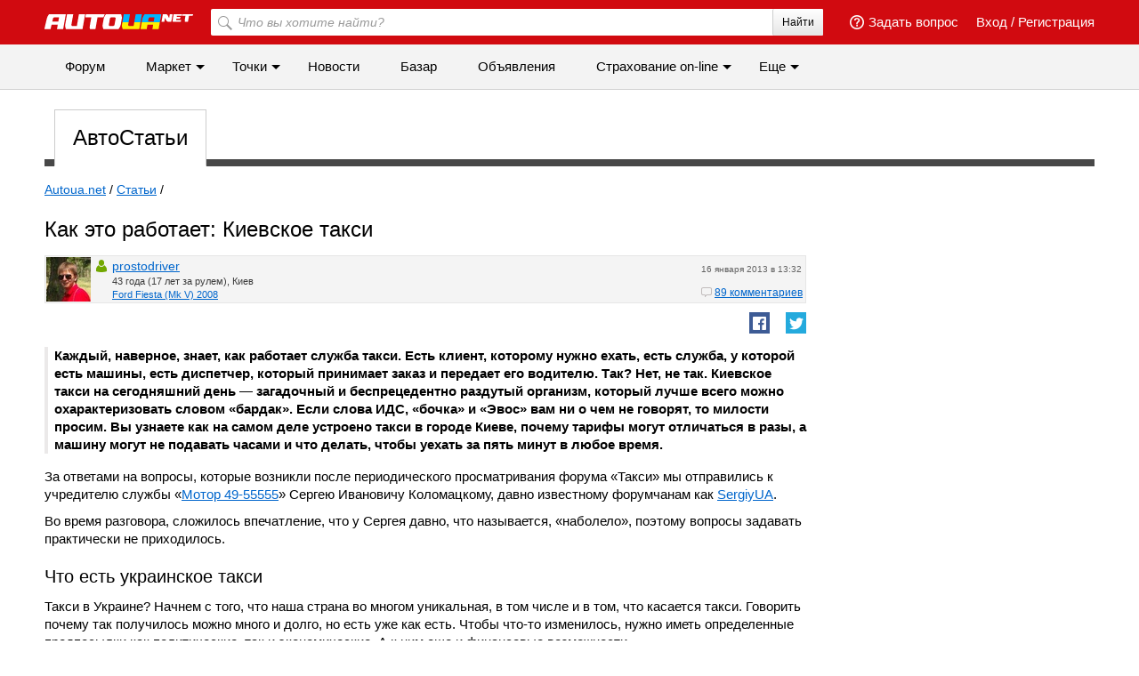

--- FILE ---
content_type: text/html; charset=utf-8
request_url: https://article.autoua.net/27-kak-eto-rabotaet-kievskoe-taksi.html
body_size: 52949
content:
<!DOCTYPE html>
<html lang="ru">
<head>
	<meta charset="utf-8" />
	<title>Как это работает: Киевское такси - Авто статьи на Autoua.net</title>
	
	
	
		<meta name="description" content="Каждый, наверное, знает, как работает служба такси. Есть клиент, которому нужно ехать, есть служба, у которой есть машины, есть диспетчер, который принимает заказ и передает его водителю." />
		<meta name="keywords" content="киев, как.это.работает," />
	
	<meta name="viewport" content="width=device-width; initial-scale=1.0" />
	<link rel="image_src" href="https://autoua.net/media/uploads/raznoe/1341058486_kievskoe-taksi.jpg" />

	<meta property="og:url" content="https://article.autoua.net/27-kak-eto-rabotaet-kievskoe-taksi.html" />
	<meta property="og:title" content="Как это работает: Киевское такси" />
	<meta property="og:description" content="Каждый, наверное, знает, как работает служба такси. Есть клиент, которому нужно ехать, есть служба, у которой есть машины, есть диспетчер, который принимает заказ и передает его водителю. Так? Нет, не так. Киевское такси на сегодняшний день — загадочный и беспрецедентно раздутый организм, который лучше всего можно охарактеризовать словом «бардак». Если слова ИДС, «бочка» и «Эвос» вам ни о чем не говорят, то милости просим. Вы узнаете как на самом деле устроено такси в городе Киеве, почему тарифы могут отличаться в разы, а машину могут не подавать часами и что делать, чтобы уехать за пять минут в любое время.
" />

	
	<link rel="alternate" hreflang="ru" href="https://article.autoua.net/27-kak-eto-rabotaet-kievskoe-taksi.html" />




	<link rel="dns-prefetch" href="//unpkg.com" />
	<link rel="dns-prefetch" href="//ajax.googleapis.com" />

	

	
	
		<meta name="news_keywords" content="авто, автомобили, киев, как.это.работает, "/>
	

	

	
		<link rel="alternate" type="application/rss+xml" href="/rss/" />
	

	
		<link rel="shortcut icon" type="image/x-icon" href="/favicon.ico" />
	

	<meta name="google-site-verification" content="RpvN3xHtnEhiGtmkvLGK7tITPSVk-C9YYF90Ta1S-nM" />
	<meta name="google-site-verification" content="i1HC3EuFnQqr8NbaC-pHaQh_lfwTVITegOlSrIBOuS8" />
	<meta name="ahrefs-site-verification" content="2c46b6afe12de091f050c8efede63c04dd8253c8c39ef7d74a82338c60da61c4" />
	<meta name="google-site-verification" content="6o-dUvZNTQuHMiTE3r9NIcdm5fqheHx0yAbYURtQeIs" />
	<meta name="google-site-verification" content="tfQVn_IICAivK81iQjzu0lidqb0VK2iXsppBxgzmw4Y" />
	<meta name="google-site-verification" content="-xnoPcUHMrlnzrVJmPiNZuC56WkG0hAPzFcHjBBwObE" />

	

	
	<link rel="stylesheet" href="/static/css/social-likes_flat.css">
	<link rel="stylesheet" type="text/css" href="/static/bem/css/bootstrap.css"/>
	
		<link rel="stylesheet" media="all" type="text/css" href="/static/css/all.css?v=20220729" />
		<link rel="stylesheet" media="all" type="text/css" href="/static/bem/css/bem.css?v=69" />
		<link rel="stylesheet" media="all" type="text/css" href="/static/bem/css/layout.css?v=19" />
		<link rel="stylesheet" media="all" type="text/css" href="/static/bem/css/components.css?v64" />
		<link rel="stylesheet" media="all" type="text/css" href="/static/css/ui/jquery-ui.min.css?v=1" />
	
	<link rel="stylesheet" type="text/css" href="/static/owl/css/owl.carousel.css" />


	
	
	
	<link rel="stylesheet" type="text/css" href="https://photo.torba.com/media/lightbox2/light.css?v2" />


	<link rel="stylesheet" type="text/css" media="all" href="https://insurance.autoua.net/static/css/global.css?v=22012024" />

	
	<script src="/static/js/jquery.all.hight.js?v=1"></script>


	
		<!-- Google Tag Manager -->
		<script>(function(w,d,s,l,i){w[l]=w[l]||[];w[l].push({'gtm.start':
		new Date().getTime(),event:'gtm.js'});var f=d.getElementsByTagName(s)[0],
		j=d.createElement(s),dl=l!='dataLayer'?'&l='+l:'';j.async=true;j.src=
		'https://www.googletagmanager.com/gtm.js?id='+i+dl;f.parentNode.insertBefore(j,f);
		})(window,document,'script','dataLayer','GTM-NN437QP6');</script>
		<noscript><iframe src="https://www.googletagmanager.com/ns.html?id=GTM-NN437QP6"
		height="0" width="0" style="display:none;visibility:hidden"></iframe></noscript>
		<!-- End Google Tag Manager -->
	


	
	<script src="/static/js/prebid2.41.0.js"></script>
	<script src="/static/js/prebid-units.js"></script>
	<script async='async' src='https://www.googletagservices.com/tag/js/gpt.js'></script>
	<script>
		var googletag = googletag || {};
		googletag.cmd = googletag.cmd || [];
		
			googletag.cmd.push(function() {
				var mapping_top = googletag.sizeMapping().
				addSize([1000,   650], [[970, 90],[728, 90]]).
				addSize([768,   650], [728, 90]).
				addSize([1, 1], []).
				build();
				googletag.defineSlot('/146704994/all-autoua_top', [[970, 90], [728, 90]], 'all-autoua_top').defineSizeMapping(mapping_top).setTargeting('autoua', 'news').addService(googletag.pubads());
				googletag.defineSlot('/146704994/autoua_premium', [[300, 600], [300, 250]], 'autoua_premium').addService(googletag.pubads());
				googletag.defineSlot('/146704994/autoua-all_premium_2', [300, 250], 'autoua-all_premium_2').addService(googletag.pubads());
				
				googletag.pubads().enableSingleRequest();
				googletag.pubads().collapseEmptyDivs(true);
				googletag.pubads().enableLazyLoad();
				googletag.enableServices();
			});
		
	</script>
	<script>
		(function() {
		var w = window,
				d = document,
				protocol =/https/i.test(w.location.protocol) ? 'https:' : 'http:',
				aml = typeof admixerML !== 'undefined' ? admixerML : { };
		aml.fn = aml.fn || [];
		aml.invPath = aml.invPath || (protocol + '//inv-nets.admixer.net/');
		aml.cdnPath = aml.cdnPath || (protocol + '//cdn.admixer.net/');
		if (!w.admixerML)
			{
				var lodash = document.createElement('script');
				lodash.id = 'amlScript';
				lodash.async = true;
				lodash.src = aml.cdnPath + 'scripts3/loader2.js';
				var node = d.getElementsByTagName('script')[0];
				node.parentNode.insertBefore(lodash, node);
				w.admixerML = aml;
			}
		})();
	</script>
	<script>
		admixerML.fn.push(function() {
			admixerML.defineSlot({z: 'bf891034-0a00-4a24-a3f6-ebab7da13295', ph: 'admixer_bf8910340a004a24a3f6ebab7da13295_zone_9594_sect_2652_site_2320', i: 'inv-nets', s:'c911652d-838e-4b33-b969-232cb1445e81'});
			admixerML.defineSlot({z: '4487603f-000b-4915-95e3-805feb7ba5b9', ph: 'admixer_4487603f000b491595e3805feb7ba5b9_zone_9595_sect_2652_site_2320', i: 'inv-nets', s:'c911652d-838e-4b33-b969-232cb1445e81'});
			admixerML.defineSlot({z: '1127f553-7986-420b-bb29-1e0617372494', ph: 'admixer_1127f5537986420bbb291e0617372494_zone_9596_sect_2652_site_2320', i: 'inv-nets', s:'c911652d-838e-4b33-b969-232cb1445e81'});
			admixerML.defineSlot({z: 'efacb633-078b-45c4-96e2-2d909d9d5a85', ph: 'admixer_efacb633078b45c496e22d909d9d5a85_zone_20483_sect_2652_site_2320', i: 'inv-nets', s:'c911652d-838e-4b33-b969-232cb1445e81'});
			admixerML.defineSlot({z: '7f39d5a7-5e95-42bf-8800-b5e39bace744', ph: 'admixer_7f39d5a75e9542bf8800b5e39bace744_zone_23488_sect_2652_site_2320', i: 'inv-nets', s:'c911652d-838e-4b33-b969-232cb1445e81'});
			admixerML.defineSlot({z: '0ca2c050-56d5-473c-a756-78af3e38bc0f', ph: 'admixer_0ca2c05056d5473ca75678af3e38bc0f_zone_26075_sect_2652_site_2320', i: 'inv-nets', s:'c911652d-838e-4b33-b969-232cb1445e81'});
			admixerML.defineSlot({z: '2e31775f-1d82-4c83-a2b2-b94780a8f5b5', ph: 'admixer_2e31775f1d824c83a2b2b94780a8f5b5_zone_26076_sect_2652_site_2320', i: 'inv-nets', s:'c911652d-838e-4b33-b969-232cb1445e81'});
			admixerML.defineSlot({z: 'ed304464-829e-4c6a-a368-ecd7c671e85f', ph: 'admixer_ed304464829e4c6aa368ecd7c671e85f_zone_22768_sect_434_site_421', i: 'inv-nets'});

			//catfish
			
				admixerML.defineSlot({z: '95ea799a-469e-4dbb-b102-fc398017f541', ph: 'admixer_95ea799a469e4dbbb102fc398017f541_zone_22767_sect_434_site_421', i: 'inv-nets', s:'415af020-07dc-4a74-b95a-626f33671fea'});
			

			
			admixerML.singleRequest();
		});
	</script>

	<script src="https://video.magnet.kiev.ua/p/118/sp/11800/embedIframeJs/uiconf_id/23448455/partner_id/118"></script>

</head>
<body class="wide_site " >
	<div id="fb-root"></div>
	<script>(function(d, s, id) {
	var js, fjs = d.getElementsByTagName(s)[0];
	if (d.getElementById(id)) return;
	js = d.createElement(s); js.id = id;
	js.src = "//connect.facebook.net/ru_RU/sdk.js#xfbml=1&version=v2.6";
	fjs.parentNode.insertBefore(js, fjs);
	}(document, 'script', 'facebook-jssdk'));</script>

	
		
	

	
		
			<div id="autoua_branding" class="text-center">
				<script>
					$(function() {
						googletag.cmd.push(function() {
							googletag.defineSlot('/13436854/autoua_branding', [1, 1], 'autoua_branding').addService(googletag.pubads());
							googletag.display('autoua_branding');
						});
					});
				</script>
			</div>
		
	




	

<div class="b-header js-header">
	<div class="b-header__top">
		<div class="b-header__wrap">
			<div class="l-container">
				<div class="mobile-icon js-menu-mover">
					<span class="mobile-icon__sl"></span>
					<span class="mobile-icon__sl"></span>
					<span class="mobile-icon__sl"></span>
				</div>
				<div class="b-header-img-wr">
					
						<a href="https://autoua.net"><img class="b-header__img" src="https://autoua.net/static/bem/img/autoua_logo_ukr.png" alt="Autoua.net &mdash; первый автоклуб" title="Autoua.net &mdash; первый автоклуб"></a>
					
				</div>

				
					<div class="b-header__bl">
						<a class="b-header__link" href="https://auth.autoua.net/" rel="nofollow">Вход</a>
						<span class="hidden-xs">/</span>
						<a class="b-header__link hidden-xs" href="https://auth.autoua.net/registration/" rel="nofollow">Регистрация</a>
					</div>
				

				<!-- <div class="b-header__bl hidden-xs">
					<a href="#" class="b-header__link" title="Таблица сравнения"><span class="b-header__compare"><span class="b-header__count b-header__count_w">3</span></span></a>
				</div> -->

				<div class="b-header__bl hidden-xs">
					<a class="b-header__link pull-left" href="https://auth.autoua.net/?next=http%3A//forum.autoua.net/newpost.php%3FCat%3D0%26Board%3Dvopros-otvet%26page%3D0" title="Задать вопрос"><span class="b-header__question"></span>Задать вопрос</a>
				</div>
				<div class="b-header__search-wr hidden-xs">
					<form action="https://autoua.net/search/" accept-charset="utf-8">
						<label class="b-header__search">
							<input class="b-header__input" type="search" id="search" name="q" placeholder="Что вы хотите найти?" accesskey="f">
							<button class="b-header__btn" type="submit">Найти</button>
							<button class="b-header__btn-l" type="submit"></button>
						</label>
					</form>
				</div>
			</div>
		</div>
	</div>
	<div class="b-header__bottom hidden-xs">
		<div class="b-header__wrap">
			<ul class="b-header__menu">
				<li>
					<a href="http://forum.autoua.net/" class="b-header__menu-l">Форум</a>
				</li>
				<li class="hover">
					<a href="https://market.autoua.net/" class="b-header__menu-l">Маркет</a>
					<ul class="b-header__sub">
						<li><a href="https://market.autoua.net/" class="b-header__sub-l">Легковые автомобили</a></li>
						<li><a href="https://market.autoua.net/commercial_vehicles/" class="b-header__sub-l">Коммерческие автомобили</a></li>
						<li><a href="https://market.autoua.net/motorcycles/" class="b-header__sub-l">Мотоциклы</a></li>
						<li><a href="https://market.autoua.net/new-cars-2026/" class="b-header__sub-l">Календарь новинок 2026</a></li>
					</ul>
				</li>
				<li class="hover">
					<a href="https://point.autoua.net/" class="b-header__menu-l">Точки</a>
					<ul class="b-header__sub">
						<li><a href="https://point.autoua.net/avtosalony/vse/ukraina/" class="b-header__sub-l">Автосалоны</a></li>
						<li><a href="https://point.autoua.net/sto/vse/ukraina/" class="b-header__sub-l">СТО</a></li>
						<li><a href="https://point.autoua.net/avtomagaziny/vse/ukraina/" class="b-header__sub-l">Автомагазины</a></li>
						<li><a href="https://point.autoua.net/moyka/vse/ukraina/" class="b-header__sub-l">Мойки</a></li>
						<li><a href="https://point.autoua.net/shinomontazh/vse/ukraina/" class="b-header__sub-l">Шиномонтажи</a></li>
						<li><a href="https://point.autoua.net/mreo/vse/ukraina/" class="b-header__sub-l">МРЭО</a></li>
						<li><a href="https://point.autoua.net/azs/vse/ukraina/" class="b-header__sub-l">АЗС</a></li>
						<li><a href="https://point.autoua.net/avtovikup/vse/ukraina/" class="b-header__sub-l">Автовыкуп</a></li>
						<li><a href="https://point.autoua.net/razborki/vse/ukraina/" class="b-header__sub-l">Разборки</a></li>
						<li><a href="https://point.autoua.net/avtoshkoly/vse/ukraina/" class="b-header__sub-l">Автошколы</a></li>
					</ul>
				</li>
				<li class="visible-md-block visible-lg-block">
					<a href="https://autonews.autoua.net/" class="b-header__menu-l">Новости</a>
				</li>
				<li class="visible-md-block visible-lg-block">
					<a href="https://bazar.autoua.net/" class="b-header__menu-l">Базар</a>
				</li>
				<li class="visible-lg-block hidden-lg-cust">
					<a href="https://sale.autoua.net/" class="b-header__menu-l">Объявления</a>
				</li>
				<li class="hover">
					<a href="https://insurance.autoua.net/ru/" class="b-header__menu-l">Cтрахование on-line</a>
					<ul class="b-header__sub">
						<li><a href="https://insurance.autoua.net/ru/osago/" class="b-header__sub-l">ОСАГО</a></li>
						<li><a href="https://insurance.autoua.net/ru/kasko/" class="b-header__sub-l">КАСКО</a></li>
						<li><a href="https://insurance.autoua.net/ru/greencard/" class="b-header__sub-l">Зеленая карта</a></li>
						<li><a href="https://insurance.autoua.net/ru/travel/" class="b-header__sub-l">Travel</a></li>
						<li><a href="https://insurance.autoua.net/ru/gun/" class="b-header__sub-l">Оружие</a></li>
					</ul>
				</li>
				<!--<li class="visible-lg-block hidden-lg-cust">
					<a href="http://blog.autoua.net/" class="b-header__menu-l">Блоги</a>
				</li>-->

				<li>
					<script type='text/javascript'><!--//<![CDATA[
					   document.MAX_ct0 = unescape('{clickurl_enc}');

					   var m3_u = (location.protocol=='https:'?'https://x.magnet.kiev.ua/www/delivery/ajs.php':'http://x.magnet.kiev.ua/www/delivery/ajs.php');
					   var m3_r = Math.floor(Math.random()*99999999999);
					   if (!document.MAX_used) document.MAX_used = ',';
					   document.write ("<scr"+"ipt type='text/javascript' src='"+m3_u);
					   document.write ("?zoneid=854");
					   document.write ('&amp;cb=' + m3_r);
					   if (document.MAX_used != ',') document.write ("&amp;exclude=" + document.MAX_used);
					   document.write (document.charset ? '&amp;charset='+document.charset : (document.characterSet ? '&amp;charset='+document.characterSet : ''));
					   document.write ("&amp;loc=" + escape(window.location));
					   if (document.referrer) document.write ("&amp;referer=" + escape(document.referrer));
					   if (document.context) document.write ("&context=" + escape(document.context));
					   if ((typeof(document.MAX_ct0) != 'undefined') && (document.MAX_ct0.substring(0,4) == 'http')) {
					       document.write ("&amp;ct0=" + escape(document.MAX_ct0));
					   }
					   if (document.mmm_fo) document.write ("&amp;mmm_fo=1");
					   document.write ("'><\/scr"+"ipt>");
					//]]>--></script><noscript><a href='https://x.magnet.kiev.ua/www/delivery/ck.php?n=a84c936b&amp;cb={random}' target='_blank'><img src='https://x.magnet.kiev.ua/www/delivery/avw.php?zoneid=854&amp;cb={random}&amp;n=a84c936b&amp;ct0={clickurl_enc}' border='0' alt='' /></a></noscript>
				</li>
				<li class="hover">
					<span class="b-header__menu-l">Еще</span>
					<ul class="b-header__sub">
						<li class="hidden-md hidden-lg"><a href="https://autonews.autoua.net/" class="b-header__sub-l">Новости</a></li>
						<li class="hidden-md hidden-lg"><a href="https://bazar.autoua.net/" class="b-header__sub-l">Базар</a></li>
						<li class="hidden-lg"><a href="https://sale.autoua.net/" class="b-header__sub-l">Объявления</a></li>
						<li><a href="https://testdrive.autoua.net/" class="b-header__sub-l">Тест-драйвы</a></li>
						<li><a href="https://article.autoua.net/" class="b-header__sub-l">Статьи</a></li>
						<li><a href="https://blog.autoua.net/" class="b-header__sub-l">Блоги</a></li>
						
					</ul>
				</li>
			</ul>
		</div>
	</div>
</div>
<div class="js-menu-cover mobile-nav">
	<div class="mobile-nav__head">
		<a href="https://autoua.net/" class="pseudo"><img src="https://autoua.net/static/bem/img/autoua_logo.png" alt="autoua" /></a>
		<div class="js-menu-mover mobile-close">&times;</div>
	</div>
	<div class="mobile-nav__body">
		<ul class="mobile-nav__section mobile-nav__section_fz18">
			<li>
				<a class="mobile-nav__link" href="http://forum.autoua.net/">Форум</a>
			</li>
			<li>
				<a class="mobile-nav__link" href="https://market.autoua.net/">Маркет</a>
			</li>
			<li>
				<a class="mobile-nav__link" href="https://point.autoua.net/">Точки</a>
			</li>
			<li>
				<a class="mobile-nav__link" href="https://autonews.autoua.net/">Новости</a>
			</li>
			<li>
				<a class="mobile-nav__link" href="https://bazar.autoua.net/">Базар</a>
			</li>
			<li>
				<a class="mobile-nav__link" href="https://sale.autoua.net/">Объявления</a>
			</li>
			<li>
				<a class="mobile-nav__link" href="https://testdrive.autoua.net/">Тест-драйвы</a>
			</li>
			<li>
				<a class="mobile-nav__link" href="https://blog.autoua.net/">Блоги</a>
			</li>
			<li>
				<a class="mobile-nav__link" href="https://article.autoua.net/">Статьи</a>
			</li>
		</ul>
		<ul class="mobile-nav__section mobile-nav__section_fz18">
			<li><a href="https://insurance.autoua.net/ru/osago/" class="mobile-nav__link">ОСАГО</a></li>
			<li><a href="https://insurance.autoua.net/ru/kasko/" class="mobile-nav__link">КАСКО</a></li>
			<li><a href="https://insurance.autoua.net/ru/greencard/" class="mobile-nav__link">Зеленая карта</a></li>
			<li><a href="https://insurance.autoua.net/ru/travel/" class="mobile-nav__link">Travel</a></li>
		</ul>
		<ul class="mobile-nav__section">
			<li>
				<a class="mobile-nav__link" href="https://autoua.net/staff/">О проекте</a>
			</li>
			<li>
				<a class="mobile-nav__link" href="https://magnet.kiev.ua/advertising/autoua/">Реклама</a>
			</li>
			<li>
				<a class="mobile-nav__link" href="https://magnet.kiev.ua/feedback/autoua/">Обратная связь</a>
			</li>
		</ul>
		<ul class="mobile-nav__section mobile-nav__section_fz12">
			<li>
				<span class="mobile-nav__link">© MAGNET</span>
			</li>
		</ul>
	</div>
</div>



<div id="js-main-container" class="site-wrap bazar-footer ">

	

	
		
	

	
		<div class="l-container">
			<div class="col-xs-12">
				<div class="l-inner l-inner_high">
					<div id="subheader">
						<div class="border"></div>

						
	
<ul id="tabs" class="hidden-xs">
	<li>
		
		
			<a class="first active" href="/ru/">АвтоСтатьи</a>
		
	</li>

	
</ul>
<ul class="sub-navigation visible-xs">
	<li>
		
			<a class="first active" href="/ru/">АвтоСтатьи</a>
		
	</li>
	
</ul>



						
					</div>
				</div>
			</div>
		</div>
	
	<div id="content">
		
<div class="l-container">
	<div class="col-sm-7 col-md-8 col-lg-9 col_main js-preload-content">
		<div class="l-inner">
			
	<ul class="breadcrumbs">
		<li><a href="https://autoua.net">Autoua.net</a></li>
		<li> / <a href="/">Статьи</a> / </li>
		
	</ul>

			<div itemscope itemtype="http://schema.org/Article">
				
					
				
				<h1 itemprop="headline">Как это работает: Киевское такси</h1>

				<div class="b-schema-novisible">
					<a href="https://article.autoua.net/27-kak-eto-rabotaet-kievskoe-taksi.html" itemprop="url">Как это работает: Киевское такси</a>
					<meta itemprop="inLanguage" content="RUS" />
					<meta itemprop="interactionCount" content="89 комментариев"/>
					
				</div>

				


				

				<div class="author-wrap">
					<div class="author-post-date">
						16 января 2013 в 13:32
						<meta itemprop="datePublished" content="2013-01-16">
					</div>
					
						<a class="img-link" href="https://profile.autoua.net/48158/" title="prostodriver">
						
							<img width="50" height="50" src="/media/cache/b1/20/b1200d4ec4cb8a1b11f8c47abb44d18e.jpg" alt="prostodriver" />
						
						</a>
						<div class="author-post-body" itemprop="author" itemscope itemtype="http://schema.org/Person">
							<a href="https://profile.autoua.net/48158/" class="author-nick"><span itemprop="name">prostodriver</span></a>

							<div class="author-litleinfo">
								43 года (17 лет за рулем), Киев<br />
								<a href="https://profile.autoua.net/48158/cars/4980/">Ford Fiesta (Mk V) 2008</a>
							</div>
							<div class="author-userico online male"></div>
						</div>
					
					
						<a class="author-comments-count" href="#comment">89 комментариев</a>
					
				</div>

				<div class="pull-right">
					<div class="social-likes social-likes_sm">
						<div class="facebook" title="Поделиться ссылкой на Фейсбуке"></div>
						<div class="twitter" title="Поделиться ссылкой в Твиттере" data-via="autouanet"></div>
					</div>
				</div>
				<div class="clearfix"></div>

				<div class="single-post">
					
					<div class="content">
						<div itemprop="articleBody">
							<strong class="quote">Каждый, наверное, знает, как работает служба такси. Есть клиент, которому нужно ехать, есть служба, у которой есть машины, есть диспетчер, который принимает заказ и передает его водителю. Так? Нет, не так. Киевское такси на сегодняшний день — загадочный и беспрецедентно раздутый организм, который лучше всего можно охарактеризовать словом «бардак». Если слова ИДС, «бочка» и «Эвос» вам ни о чем не говорят, то милости просим. Вы узнаете как на самом деле устроено такси в городе Киеве, почему тарифы могут отличаться в разы, а машину могут не подавать часами и что делать, чтобы уехать за пять минут в любое время.
</strong>
							
								
									
								
								<noindex>
									<div id="autoua_post_under-foto" class="vertical-20 text-center">
										
											<script type="text/javascript">
												if (typeof OA_branding == "undefined") {
													googletag.cmd.push(function() {
														var autoua_content_728 = googletag.sizeMapping().
														addSize([1280, 700], [728, 90]).
														addSize([500, 400], [468, 60]).
														addSize([1, 1], [300, 250]).
														build();
														googletag.defineSlot('/146704994/autoua_post_under-foto', [[728, 90], [468, 60], [300, 250]], 'autoua_post_under-foto').defineSizeMapping(autoua_content_728).addService(googletag.pubads());
														googletag.enableServices();
														googletag.display("autoua_post_under-foto");
													});
												} else {
													googletag.cmd.push(function() {
														var autoua_content_728_br = googletag.sizeMapping().
														addSize([500, 400], [468, 60]).
														addSize([1, 1], [300, 250]).
														build();
														googletag.defineSlot('/146704994/autoua_post_under-foto', [[468, 60], [300, 250]], 'autoua_post_under-foto').defineSizeMapping(autoua_content_728_br).addService(googletag.pubads());
														googletag.enableServices();
														googletag.display("autoua_post_under-foto");
													});
												}
											</script>
										
									</div>
								</noindex>
								<p>За ответами на вопросы, которые возникли после периодического просматривания форума &laquo;Такси&raquo; мы отправились к учредителю службы &laquo;<a href="http://taximotor.com.ua">Мотор 49-55555</a>&raquo; Сергею Ивановичу Коломацкому, давно известному форумчанам как <a href="http://profile.autoua.net/10435/">SergiyUA</a>.</p>
<p>Во время разговора, сложилось впечатление, что у Сергея давно, что называется, &laquo;наболело&raquo;, поэтому вопросы задавать практически не приходилось.</p>
<h2>Что есть украинское такси</h2>
<p>Такси в Украине? Начнем с того, что наша страна во многом уникальная, в том числе и в том, что касается такси. Говорить почему так получилось можно много и долго, но есть уже как есть. Чтобы что-то изменилось, нужно иметь определенные предпосылки как политические, так и экономические. А к ним еще и финансовые возможности.</p>
<p>На сегодня практически все службы такси, которые существуют в городе Киеве, работают в режиме, который на Западе принято называть Car Service. Принципиальная разница состоит в том, что такси &mdash; это автомобиль, оборудованный таксометром &mdash; прибором для определения стоимости проезда. Не важно желтого он цвета или не желтого, или, допустим, с зелеными крылышками или с полосками. Но такси &mdash; это автомобиль в который человек садится, называет адрес или место куда ему нужно ехать, водитель его везет, а прибор считает стоимость услуги. С определенными ограничениями по дальности поездки. Если я в Нью-Йорке сяду в такси, то в Нью-Джерси меня еще, возможно, отвезут, а вот в Чикаго точно нет. Так же таксист может смело отказать в предоставлении услуги, если расчётное время поездки превышает время окончания рабочей смены.</p>
<div class="text-center">
<div class="b-single-post-image__shad">
<a onclick="new Album(this); return false;" class="js-album" href="/media/cache/6f/29/6f291b37393c2f2ae3e4aced097d520c.jpg">
<picture>
<source media="(max-width: 568px)" srcset="/media/cache/6f/29/6f291b37393c2f2ae3e4aced097d520c.jpg">
</source><source media="(min-width: 569px)" srcset="/media/cache/6f/29/6f291b37393c2f2ae3e4aced097d520c.jpg">
<img src="/media/cache/6f/29/6f291b37393c2f2ae3e4aced097d520c.jpg" width="900" height="479" alt="Киевское такси" class="image_center" loading="lazy" />
</source></picture>
</a>
</div>
</div>
<p>Базируются машины обычно на стоянках такси либо просто ездят по городу и останавливаются на поднятую руку. Так работает нормальное такси, которое во всем мире является достаточно дорогой услугой и не является транспортом каждого дня. В большинстве стран параллельно с услугами такси существуют услуги Car Service. Это эдакое эрзац-такси и это именно то, что мы наблюдаем сейчас в нашей стране. Принципиальное отличие такой услуги &mdash; машина не останавливается на поднятую руку и заказывается, как правило, заранее по телефону.</p>
<p>Останавливаться на поднятую руку, голосовать, на простую машину &mdash; это пережиток СССР. Нигде в мире такого нет, даже в Латинской Америке. В мире, если человек голосует на обычную машину &mdash; это просьба подвезти бесплатно. У нас же народ приучен голосовать на все, что движется. Я еще неплохо помню советские времена и прекрасно помню как я рано утром в 4-5 часов ездил на поливалках, на скорой помощи или даже на троллейбусе (в Киеве, к слову, мне тоже приходилось ездить домой на ночных троллейбусах-развозках, которые останавливаются на руку, прим. редактора).</p>
<p>Что мы имеем сейчас. Подавляющее большинство служб и машин &laquo;такси&raquo; &mdash; это не такси в мировом понимании, так как машины не оборудованы таксометрами.</p>
<h2>Таксометр и проблемы, с ним связанные</h2>
<p>Но когда есть таксометр &mdash; сразу материализуется другая сторона медали. А именно насколько правильно он показывает. И это тоже огромная проблема. Так как Украина &mdash; одна из немногих стран, где до сих пор не сертифицированы таксометры с GPS. Все без исключения электронные таксометры, которые сертифицированы в Украине и внесены в реестр допущенных к использованию в нашей стране,&nbsp; позволяют&nbsp; легко обманывает пассажира.&nbsp; Такие таксометры можно полностью опломбировать и опечатать. Но это максимум даст защиту от примитивного обмана, в виде изменения настроек прибора. Но от квалифицированного обмана пока защиту не придумали. Достаточно в любом месте, где проходит провод от датчика скорости к таксометру, разместить недорогое устройство размером со спичечный коробок, которое позволяет выводить на таксометр <em>любые</em> цифры.</p>
<p>Есть устройства, примитивные, которые либо повышают скорость подсчёта в разы, либо накидывают сходу некую цифру, есть продвинутые, которые позволяют водителю плавно регулировать погрешность таксометра в свою пользу водителя, в зависимости от того, как водитель оценивает степень &laquo;лоха&raquo; в пассажире. И это не говоря уже о вполне &laquo;легальных&raquo; способах обмана пассажиров, как то &laquo;экскурсии по городу&raquo;.</p>
<p>Замечу, что нюансы с добросовестностью таксистов и обманом пассажиров, особенно иностранцев, присущи не только выходцам из ЭксСССР. До недавнего времени это была общемировая проблема, пока не появились таксометры с GPS модулем.</p>
<div class="text-center">
<div class="b-single-post-image__shad">
<a onclick="new Album(this); return false;" class="js-album" href="/media/cache/2b/46/2b46ace7f4850b4a7881ee75a0a5c50f.jpg">
<picture>
<source media="(max-width: 568px)" srcset="/media/cache/2b/46/2b46ace7f4850b4a7881ee75a0a5c50f.jpg">
</source><source media="(min-width: 569px)" srcset="/media/cache/2b/46/2b46ace7f4850b4a7881ee75a0a5c50f.jpg">
<img src="/media/cache/2b/46/2b46ace7f4850b4a7881ee75a0a5c50f.jpg" width="900" height="675" alt="Таксометр" title="Таксометр в нашей стране отнюдь не является гарантией &laquo;честного&raquo; тарифа. " class="image_center" loading="lazy" />
</source></picture>
</a>
<span class="b-single-post-image__text">Таксометр в нашей стране отнюдь не является гарантией &laquo;честного&raquo; тарифа. </span>
</div>
</div>
<p>Первыми на GPS-таксометры перешли в Японии. В Китае все машины, которые в Пекине ездят, тоже с GPS, где-то с 2006 года. Помимо невозможности мухлевать с пробегом, такие таксометры еще сбрасывают треки на сервер, где пассажир по номеру чека может посмотреть, как его возили, дату и время поездки. Эти приборы снимают большинство вопросов, которые могут возникать с таксистом. Удобно как с точки зрения потребителя, так и с точки зрения диспетчерской службы, выступающей посредником между пассажиром и водителем. Посредником, который отвечает за тариф, качество услуги и так далее. Поэтому GPS-таксометр позволяет максимально быстро выявить недобросовестного таксиста.</p>
<h2>Почему таксометры не приживаются?</h2>
<p>Вернемся к Киеву. В очень многих городах, в основном небольших, таксометров нет. Потому что там сложившаяся традиция стоимости проезда по городу. По центру &mdash; 10 грн, из конца в конец города &mdash; 15 гривен и так далее. Там таксометр не нужен, так как считать в принципе нечего. К примеру город Евпатория, где &laquo;из угла в угол&raquo; 15 гривен, по городу 10, &laquo;за угол&raquo; &mdash; 5 гривен. Вот и все тарифы. На большую сумму даже теоретически увезти некуда, разве что за город.</p>
<div class="text-center">
<div class="b-single-post-image__shad">
<a onclick="new Album(this); return false;" class="js-album" href="/media/cache/98/b9/98b9f55c86c83776eaf387714d2ca213.jpg">
<picture>
<source media="(max-width: 568px)" srcset="/media/cache/98/b9/98b9f55c86c83776eaf387714d2ca213.jpg">
</source><source media="(min-width: 569px)" srcset="/media/cache/98/b9/98b9f55c86c83776eaf387714d2ca213.jpg">
<img src="/media/cache/98/b9/98b9f55c86c83776eaf387714d2ca213.jpg" width="900" height="816" alt="Сленг таксистов" class="image_center" loading="lazy" />
</source></picture>
</a>
</div>
</div>
<p>В населенных пунктах средних размеров таксометры могут быть, а может и не быть, в зависимости от того, как исторически сложилось.&nbsp; К примеру, в Черновцах все ездят по таксометру, в Чернигове кто как, а в Симферополе без таксометров. Но в очень крупных городах таксометров, как правило, нет. Причина &mdash; люди не хотят платить по таксометру.</p>
<p>Они опасаются, что их будут возить кругами, таксометр неправильно насчитает, и последний, самый главный бич &mdash; это пробки и тянучки. Ведь таксометр будет считать так, как его запрограммируют. И когда машина стоит в пробке, то таксометр должен, и правильно должен, считать тариф простоя. Потому, что водитель не по своей воле заехал в пробку, а пассажир потребовал ехать туда, где пробки. Если оплачивать услугу проезда в такси только исходя из пройденного расстояния, то любой заказ в спальном районе становится для водителя гораздо выгоднее поездки по центру города.</p>
<p>Судите сами. За полчаса вечернего пика вполне можно проехать с конца Харьковского массива до конца Троещины,&nbsp; при этом за те же пол часа далеко не всегда удаётся просто выехать из центра города. Правильно отрегулированный таксометр мог бы снять эти вопросы. Но люди по таксометру платить не хотят, поэтому мы в Киеве имеем вместо такси аналог car service.</p>
<h2>Бочки &mdash; серверы обмена заказами</h2>
<p>Следующий бич, который нас настиг пока в крупных городах, это &laquo;бочки/кольца/серверы&raquo; &mdash; системы обмена заказами. С чего все началось? С научно-технического прогресса. Мы начинали свою работу еще в 2000 году на радиостанциях. Причем одни из первых использовали профессиональные станции.</p>
<p>Вообще рынок такси развивался дико всегда, в том числе и в эпоху радиостанций. Изначально все работали на любительских станциях, что там творилось &mdash; отдельная песня. Но все же все постепенно перешли на профессиональные станции, которые тогда стоили порядка 350 долларов США, при стоимости &laquo;Славуты&raquo; 2650 долларов. В Киеве было меньше 30 служб, все работали на радиостанциях. На слуху было 8-9 служб, в которых было достаточно машин и заказов. И каждый, что называется, окучивал свой огород. Одна радиостанция подключена к одному диспетчерскому пункту и водитель слышит заказы своего диспетчера.</p>
<h4>Здесь необходимо небольшое лирическое отступление, чтобы понять как рынок пришел к системам обмена заказами.</h4>
<p>В такси всегда есть провалы как по машинам, так и по заказам, так как сама услуга довольно специфическая. Это не конвейер и угадывать предложение на 100% никак не получается. Всегда есть повышенный спрос и отсутствие транспорта или наоборот, малый спрос и повышенное предложение транспорта. И эти вещи не взаимосвязаны между собой и трудно подлежат прогнозированию.</p>
<p>Понятно, что каждую пятницу есть обычное повышение спроса, мы ведем статистику и видим, когда у нас спрос растет, а когда падает. Это все связано с такими факторами как время дня (утренний/вечерний пик), зависимость от дня недели и прочее. Но провести четкий повторяющийся график и спрогнозировать спрос не получается. Из-за дождя спрос резко повышается, порой в несколько раз. Из-за улучшения условий, особенно первых теплых дней весны, даже в оттепель зимой, наоборот, резко падает. Далее всяческие события, мероприятия, концерты и прочее. Это что касается спроса.</p>
<div class="text-center">
<div class="b-single-post-image__shad">
<a onclick="new Album(this); return false;" class="js-album" href="/media/cache/98/c1/98c152d3e6cbde22f891bd057a5fd57b.jpg">
<picture>
<source media="(max-width: 568px)" srcset="/media/cache/98/c1/98c152d3e6cbde22f891bd057a5fd57b.jpg">
</source><source media="(min-width: 569px)" srcset="/media/cache/98/c1/98c152d3e6cbde22f891bd057a5fd57b.jpg">
<img src="/media/cache/98/c1/98c152d3e6cbde22f891bd057a5fd57b.jpg" width="900" height="740" alt="Такси Киева" class="image_center" loading="lazy" />
</source></picture>
</a>
</div>
</div>
<p>Теперь предложение. Подавляющее большинство служб заказа такси либо вообще не имеют своего парка либо имеют парки не очень большие. Вокруг этого костяка образуется группа самозанятых лиц (водителей), которые работают на своих машинах.</p>
<p>И тут что мы имеем? На машины, которые принадлежат (находятся в аренде, лизинге и так далее) службе еще можно воздействовать и четко планировать выход водителей на смену по времени. Но таких машин в Киеве от общего числа тех, кто занимается извозом регулярно и постоянно очень немного, не более 2%. Кроме того, в каждом парке свои условия работы. Это может быть как &laquo;от&raquo; и &laquo;до&raquo;, так и работа на план по деньгам без графика выхода, другие контролируют по активности телефона и так далее. То есть даже над такими машинами контроль весьма условный.</p>
<p>Все же остальные и вовсе вольные стрелки и работают тогда, когда им вздумается и так, как им вздумается. Захотел вышел, не захотел &mdash; не вышел. Кроме того, у большинства самозанятых таксистов есть психологическая &laquo;планка заработка&raquo; &mdash; сумма, заработав которую он считает день удавшимся. Заработал за три часа 300 гривен? Ура, на сегодня хватит. Другой день выехал, а работы мало. И он готов провести и 11 и 12 часов за рулем, возить по явно заниженным тарифам, но все же вытянуть нужную сумму.</p>
<p>В итоге наблюдаем парадокс. При повышенном спросе, когда таксист быстрее зарабатывает свою &laquo;планку&raquo;, машины наоборот быстрее сходят с линии, не удовлетворя спрос до конца. Хотя, казалось бы, работай и зарабатывай. Но это уже из области психологии водителей, о которой тоже можно долго говорить (к слову, в Нью-Йорке в дождливые дни наблюдается ровно та же проблема, недавно встречал упоминание об этом в The Wall Street Journal, <em>прим. редактора).</em></p>
<p>На тот момент около 10 служб в Киеве могли диктовать условия водителям: требовать выхода на линию, контроль опрятности автомобиля и прочее. Водители держались за возможность сотрудничества с хорошей диспетчерской службой, а значит и хорошего заработка. И хотя не все машины были &laquo;брендированные&raquo; но за чистотой и ухоженностью авто диспетчерские следили строго. Перейти с одной службы в другую было гораздо сложнее, чем сейчас, хотя бы потому, что не все радиостанции можно было перепрограммировать с одной ДС на другую. Тогда был хотя и относительный, но порядок.</p>
<p>Полный развал и деградация начали наступать тогда, когда запустились Java-приложения для такси на мобильных телефонах. Сначала началось массовое привлечение машин &laquo;под флаг диспетчерской такси&raquo;. Ведь пропала необходимость в дорогой радиостанции. Достаточно простого мобильного телефона, который был почти у всех.</p>
<p>Одним из первых было такси &laquo;Абсолют&raquo;, которое бросило клич: &laquo;Мы берем к себе все, что движется на четырёх колёсах и даем вам заказы&raquo;. Тогда это был взрыв и инновация. За счёт массовости предложения услуги проезд в машине &laquo;типа такси&raquo; для потребителя подешевел, что заставило основных игроков рынка сначала потесниться, а потом тоже перейти на телефоны.</p><div></div>
<p>И три компании попробовали обмениваться заказами по радио, чтобы повысить плотность &laquo;покрытия&raquo; машинами, чтобы увеличить процент вывозимых клиентов. Диспетчер читал в эфир сначала свои заказы, затем партнерские. Это пошло на пользу и клиентам и водителям такси, у которых уменьшился пустой пробег. Затем несколько компаний вполне резонно посчитали, что, используя новую компьютеризированную систему, вполне логично обмениваться друг с другом заказами на качественно ином&nbsp; уровне. Именно это и стало концом эпохи радиостанций.</p>
<p>Пока коллектив таксистов был не очень большой и в самом бизнесе такси были люди, которые прикладывали усилия для его развития, было какое-то подобие порядка. Но потом начли развиваться Java-технологии, телефоны с интернет-доступом стали массовыми, а связь &mdash; дешевой. Открыть диспетчерскую такси стало проще простого. Для этого нужно было иметь некую, не очень крупную сумму денег и, самое главное, договориться о подключении к &laquo;бочке&raquo;.</p>
<p>Тем самым было разорван замкнутый круг развития любой диспетчерской такси: &laquo;нет заказов, нет машин, нет машин, нет заказов&raquo;. Стало возможным только создавать и &laquo;продавать&raquo; заказы партнёрам, или только &laquo;покупать&raquo; партнёрские заказы из &laquo;бочки&raquo;, и даже не иметь полного штата диспетчеров.</p>
<p>Серверы автоматического обмена заказами, так называемые &laquo;бочки&raquo;, стали расти и размножаться. На этой волне произошел взрывной рост служб такси, которые начали открывать те же бывшие водители, которые быстро посчитали, что им выгоднее напрямую покупать заказ из &laquo;бочки&raquo;, чем сотрудничать с какой то диспетчерской службой &laquo;полного цикла&raquo;. Возникли, так называемые, &laquo;кухонные диспетчерские&raquo;, которые и сейчас появляются и исчезают примерно с одинаковой скоростью. Есть таксист, пять друзей, безработная жена и компьютер с интернетом. Пускай она заказы из бочки дергает и выдает друзьям. А еще друзья раздадут пассажирам визитки, пусть те звонят на домашний телефон, чтобы заказы в бочку продавать. А если его никто не увезет &mdash; отдать в другую бочку., в третью, четвёртую, в пятую. Благо ПО от Эвоса позволяется подключиться сразу к пяти &laquo;бочкам&raquo; обмена заказами,&nbsp; и &laquo;кухонный заказ&raquo; будет виден&nbsp; практически всем киевским таксистам. Кто то да и заберет, в смысле купит. Мало заказов? Можно привлечь клиента понизив тариф. Все возят по 2 грн/км, а мы поставим 1,5 грн/км. Но такие заказы сами возить не будем &ndash; скинем их в бочку. Там лохи найдутся, повезут.</p>
<p>И пошло-поехало, по наклонной. Так до деградации полной и докатились. Сейчас, смешно сказать, тарифы на проезд в Киеве, если сравнивать их даже с ближайшей Москвой, в 4,5-5 раз дешевле. И это при том, что в России дешевле топливо, транспорт и запчасти.</p>
<p>Если ранее, до внедрения обмена, подать машину за три, пять и даже двенадцать километров считалось нормальным, то сейчас, с развитой системой обмена заказами, таксист не подает машину более, чем на два километра, да и то по спальному району. А по центру подаваться дальше, чем на 500-700 метров он не поедет. Благая идея, которая проработала и принесла много пользы и бизнесу в итоге привела к полному разложению рынка. Появилось очень много случайных людей, которых не интересует процент вывоза их заказов, удовлетворенность клиентов и прочие высокие материи. В Киеве сейчас по разным оценкам от трехсот до пятисот &laquo;служб&raquo;, которые принимают заказы и продают их на серверы обмена.</p>
<p><a href="http://autonews.autoua.net/media/uploads/raznoe/kiev_taxi.jpg"><img class="image_center" title="Кликните, для просмотра в полном размере" src="/media/uploads/raznoe/kiev_taxi_660.jpg" alt="Схема киевских такси и серверов обмена" width="660" height="566" /></a></p>
<p>Примерно так выглядит малый участок сети серверов обмена заказами, диспетчерских служб и машин. Всего серверов больше тринадцати, служб &mdash; больше трехсот. Машин плюс/минус 11 000. Это постоянно таксующих, живущих извозом.</p>
<p>При этом каждый из них подключен не менее, чем к двум диспетчерским. Представляете себе картинку? Кроме них еще есть армия &laquo;кастрюль&raquo; &mdash;&nbsp; временщиков &laquo;подработчиков&raquo;, стоящих &laquo;на фильтре&raquo; в злачных местах. Плюс &laquo;помощники&raquo;&nbsp; в том числе с номерами ВР, КМ, АП и им подобными, которые подбирают пассажира &laquo;с руки&raquo;.</p>
<p>Каждая ДС подключена к трем-пяти серверам. К &laquo;бочке&raquo; может быть подключено сколько угодно много служб, обычно не менее 30, но есть и по 100-150 служб. Каждая &laquo;бочка&raquo; &mdash; клуб по интересам со своими правилами и тарифами. Как и службы, они есть дорогие и дешевые. Мы стараемся держать баланс качества и количества заказов, поэтому подключены к трем наиболее&nbsp; дорогим киевским &laquo;бочкам&raquo; с хорошими машинами, которые вывозят наши &laquo;лишние&raquo; заказы и в свою очередь нам дают хоть и немного, но дорогих заказов. Плюс две &laquo;бочки&raquo;, у которых всегда много заказов, но они в средней и нижней ценовых категориях.</p>
<h2>Что делать клиентам?</h2>
<p>Как на сегодняшний день получить гарантию, что тебя все же увезут? Единственной гарантией может быть актуальный на данный момент тариф. При прочих равных вывезут тот заказ, который будет иметь актуальный тариф.</p>
<p>Например сейчас, после праздников спад. Вывозится буквально все. Люди потратились, в школах каникулы, многие в отпусках &mdash; заказов мало. Таксисты потратились &mdash; массово вышли на работу. Предложение существенно превышает спрос. Даже службы, в которых тарифы ниже плинтуса (вплоть до 2,20/километр), вывозят больше половины заказов.</p>
<p>Когда ситуация обратная и спрос повышается, например обычный вечер пятницы. Водитель включает телефон и выхватывает оттуда самые вкусные заказы, покороче и подороже. Естественно, если в нашей службе (Мотор) с тарифом выше среднего в обычные дни процент вывоза составляет около 85%, то сейчас достигает 90%. И заказы с адекватными тарифами забирают в течение двух минут.</p>
<p>Но бывают &laquo;дни пикового спроса&raquo;, обычно обусловленные резким ухудшением погоды, когда заказов много, гораздо больше, чем обычно, а выполнять заказы из за погоды и массовых заторов гораздо сложнее. Да еще и водителей на линии мало. Тогда&nbsp; одномоментно в эфире может висеть более полутора тысяч заказов и это только в пяти серверах. А таких серверов в Киеве как минимум, тринадцать.</p>
<div class="text-center">
<div class="b-single-post-image__shad">
<a onclick="new Album(this); return false;" class="js-album" href="/media/cache/d4/d7/d4d756096aaadba5583f51253b303624.jpg">
<picture>
<source media="(max-width: 568px)" srcset="/media/cache/d4/d7/d4d756096aaadba5583f51253b303624.jpg">
</source><source media="(min-width: 569px)" srcset="/media/cache/d4/d7/d4d756096aaadba5583f51253b303624.jpg">
<img src="/media/cache/d4/d7/d4d756096aaadba5583f51253b303624.jpg" width="900" height="486" alt="Актуальный тариф на такси" class="image_center" loading="lazy" />
</source></picture>
</a>
</div>
</div>
<p>У таксиста глаза разбегаются. Брать дешевые заказы даже рядом он не хочет, так как надеется выхватить более выгодный. И вывоз падает. Как у нас, правда до разумных пределов, так и у служб с низкими тарифами, вплоть до 20%. И их это мало волнует, так как задача диспетчеров состоит только в забивании заказа в систему и даже если уедет каждый третий пассажир &mdash; уже отлично.</p>
<p>Поэтому гарантией вывоза для пассажира может быть только звонок в службу, которая во-первых имеет актуальные тарифы, а во-вторых &mdash; динамично регулирует их в соответствии со спросом.</p>
<p>Какая система у нас? Стоит робот, который считает тариф, в зависимости от загрузки улиц. Пока все по Яндекс.Пробкам зеленое &mdash; тариф обычный. Стал светофор желтым &mdash; переходим на повышенный тариф. И диспетчеры начинают считать заказы уже практически в ручную, по загрузке на маршруте. От пяти до десяти гривен. Загорелся светофор красным &mdash; пошла надбавка 10, 15, 25 гривен или даже двойной тариф, в зависимости от маршрута. Это не потому, что мы такие жадные. А потому, что иначе никто не будет уезжать, такие заказы никто не возьмет. По сути работу таксометра делает диспетчер заранее, основываясь на собственном опыте.</p>
<div class="text-center">
<div class="b-single-post-image__shad">
<a onclick="new Album(this); return false;" class="js-album" href="/media/cache/16/f1/16f1fc3d6ae7aca455186bacc85e3dc5.jpg">
<picture>
<source media="(max-width: 568px)" srcset="/media/cache/16/f1/16f1fc3d6ae7aca455186bacc85e3dc5.jpg">
</source><source media="(min-width: 569px)" srcset="/media/cache/16/f1/16f1fc3d6ae7aca455186bacc85e3dc5.jpg">
<img src="/media/cache/16/f1/16f1fc3d6ae7aca455186bacc85e3dc5.jpg" width="900" height="710" alt="Как у" class="image_center" loading="lazy" />
</source></picture>
</a>
</div>
</div>
<p>По требованию пассажира диспетчер может ввести заказ в систему по стандартному тарифу, не взирая на показания информатора пробок. Но тогда шансы заказчика уехать резко падают.</p>
<p>Самое смешное, что такие заказы все же иногда вывозят. К примеру, сидит компания в баре и заказывает машины в самой дешевой службе, чтобы разъехаться по домам. И сидят дальше, пока такси не приедет. Сидят час, два, пока какой-то &laquo;бомбила&raquo; не собираясь уже домой не подберет по дороге этот заказ по неадекватно низкому тарифу.</p>
<h2>Что есть &laquo;Уклон&raquo;?</h2>
<p>Прогресс идет дальше и появляются варианты заказа такси без обращения в службу голосом. Первым примером стал &laquo;Уклон&raquo;, который сделал форму заказа через сайт и Android-приложение.</p>
<p>&laquo;Уклон&raquo; как способ заказа такси отличается от привычных диспетчерских тем, что процесс создания заказов для &laquo;бочек&raquo; максимально автоматизирован, они не сотрудничают напрямую с водителями такси, а продают свои заказы через другие диспетчерские службы.&nbsp; Отсутствие диспетчеров позволило минимизировать затраты. Только сайт и приложение, которые так же генерируют заказы для &laquo;бочек&raquo;. С одной стороны для клиента&nbsp; хорошо &mdash; не нужно никуда звонить, с другой &mdash; бывает весьма плохо, так как в случае возникновения спорных ситуаций их не с кем решать, а в случае утери каких то вещей во время поездки некуда обратиться за помощью. Из технических проблем, которые можно отнести к &laquo;детским болезням&raquo; часты случаи дублирования заказов, на которые приезжает несколько машин, особенно, при заказе машины с Андроид-приложения. &laquo;Разруливать&raquo; такие конфликты тоже некому.</p>
<div class="text-center">
<div class="b-single-post-image__shad">
<a onclick="new Album(this); return false;" class="js-album" href="/media/cache/92/55/925558c0b6b8c2a470dfe100e1229ad2.jpg">
<picture>
<source media="(max-width: 568px)" srcset="/media/cache/92/55/925558c0b6b8c2a470dfe100e1229ad2.jpg">
</source><source media="(min-width: 569px)" srcset="/media/cache/92/55/925558c0b6b8c2a470dfe100e1229ad2.jpg">
<img src="/media/cache/92/55/925558c0b6b8c2a470dfe100e1229ad2.jpg" width="900" height="484" alt="Такси Уклон" class="image_center" loading="lazy" />
</source></picture>
</a>
</div>
</div>
<p>Наша служба заказа такси &laquo;Мотор 49-55555&raquo;&nbsp; в ближайшее время также планирует запустить свой интерактивный заказ такси, в том числе с Android- и iOS-приложением. Наверняка, такие варианты предложат и другие. Наш вариант будет во многом интереснее &laquo;Уклона&raquo;, так как позволит создавать аккаунт, приводить друзей по реферальным ссылкам, чтобы накапливать на счету деньги от их заказов и выводить их на свой мобильный телефон или заказывать за них такси. Кроме того, в отличие от &laquo;Уклона&raquo;, у нас будет возможность 24 часа в сутки и 7 дней в неделю позвонить &laquo;живому оператору&raquo;, который всегда поможет в сложной ситуации</p>
<h2>Заработали ли таксисты на &laquo;Евро&raquo;?</h2>
<p>Заработали &laquo;на Евро&raquo;?! Как бы не так&hellip; Проблем да, заработали. Перекрытый центр города, в связи с чем объезды и недовольство постоянных пассажиров. Денег &ndash; нет, не заработали. Никакого пикового спроса на такси во время футбольного чемпионата не было. Предсказуемо не было! Задолго до &laquo;Евро-2012&raquo;&nbsp; мы изучали опыт других стран, которые проводили подобные мероприятия &mdash; ситуация аналогичная. Футбольные фанаты приезжают, в основном, организованными группами: посмотреть футбол и попить пива. В основном передвигаются либо пешком организованными колоннами либо на заказанных заранее автобусах, по маршруту: место дислокации &mdash; фан-зона &mdash; стадион.</p>
<h2>Будет ли когда-то порядок?</h2>
<p>Наверное, будет, если будет больший порядок в стране в целом. На мой взгляд, нелогично требовать полный порядок в какой-то одной отдельно взятой отрасли народного хозяйства, когда вокруг столько беспорядка. Такси &mdash; это не более чем срез нашего общества. Если наше государство, мы все, включая политиков и чиновников, будем стремиться к порядку, тогда да. Со временем люди поймут, что такси это услуга, которая не должна стоить дешево. Надеюсь, что со временем, в нашей стране в лучшую сторону изменится отношение к малому/среднему бизнесу и к частной собственности. Думаю, что&nbsp; тогда и появятся компании, готовые прозрачно инвестировать в нашу отрасль.</p>
<h3>От редакции</h3>
<p>На всякий случай напоминаем, что изложенный выше текст &mdash; очень обширное и квалифицированное, но все же собственное мнение Сергея Ивановича. Если у вас есть дополнения или возражения &mdash; милости просим в комментарии или приглашаем к аналогичному интервью.</p>
<p><em>Множество информации как о работе такси, так и о работе в такси, вы можете найти в нашем форуме в разделе <a href="http://forum.autoua.net/postlist.php?Cat=0&amp;Board=taxi">Такси</a>. В том числе, о том, как попробовать себя в этом новичку, и с какими рисками сталкивается таксист каждый день.</em></p>
							
						</div>
						<div class="clear"></div>

						
							
							
							
						
					</div>

					
						
							
						
					


					

					

					
						<div class="l-container">
							<div class="l-grid">
								<div class="l-inner l-inner_wide">
									<div class="tags">
										<strong>Теги: </strong>
										
											<a href="/tag/%D0%BA%D0%B0%D0%BA.%D1%8D%D1%82%D0%BE.%D1%80%D0%B0%D0%B1%D0%BE%D1%82%D0%B0%D0%B5%D1%82/"><span>как это работает</span></a> 
										
											<a href="/tag/%D0%BA%D0%B8%D0%B5%D0%B2/"><span>киев</span></a>
										
									</div>
								</div>
							</div>
						</div>
					

					<div class="l-container">
						<div class="l-grid">
							<div class="l-inner l-inner_wide">
								<h2><small>Социалочки</small></h2>
								<div class="social-likes social-likes_mob">
									<div class="facebook" title="Поделиться ссылкой на Фейсбуке"><span class="social-likes__txt">Зашарить</span></div>
									<div class="twitter" title="Поделиться ссылкой в Твиттере" data-via="autouanet"><span class="social-likes__txt">Затвитить</span></div>
								</div>
							</div>
						</div>
					</div>


					

					

					
					<div class="l-container">
						<div class="l-grid">
							<div class="l-inner l-inner_high l-inner_wide">
								<h2>Почитать еще:</h2>
							</div>
						</div>
					</div>
					<div class="jcarousel-wrapper">
						<div class="jcarousel">
							<ul>
								
									<li>
										<a href="https://article.autoua.net/22-gde-priparkovatsya-vozle-olimpijskogo-vo-vremya-fu.html?from=related">
											
												<img class="respon-img" src="/media/cache/07/2d/072d2f6e1f2720f553c7911ef94ade64.jpg"  alt="Где припарковаться возле Олимпийского во время футбола" />
											
										</a>
										<span  class="b-likeh3"><a href="https://article.autoua.net/22-gde-priparkovatsya-vozle-olimpijskogo-vo-vremya-fu.html?from=related">Где припарковаться возле Олимпийского во время футбола</a></span>
										<div class="b-cell__title b-cell__title_jcarousel">На НСК «Олимпийский» в скором времени грядут матчи ЛЧ 2012/2013. Следовательно, насущным становится вопрос о том, где же парковаться во время матча.<span class="b-cell__title-hider"></span></div>
										<div class="muted small">3 октября 2012, 09:00</div>
										
											<a class="jcarousel-comments" href="https://article.autoua.net/22-gde-priparkovatsya-vozle-olimpijskogo-vo-vremya-fu.html#comment">6 комментариев</a>
										
									</li>
								
									<li>
										<a href="https://article.autoua.net/21-dlya-chego-nuzhen-videoregistrator.html?from=related">
											
												<img class="respon-img" src="/media/cache/42/00/4200e3ae8484832168add19240012bba.jpg"  alt="Для чего нужен видеорегистратор?" />
											
										</a>
										<span  class="b-likeh3"><a href="https://article.autoua.net/21-dlya-chego-nuzhen-videoregistrator.html?from=related">Для чего нужен видеорегистратор?</a></span>
										<div class="b-cell__title b-cell__title_jcarousel">Дополнительный правдивый свидетель на дороге не помешает даже самым прилежным водителям. В народе бытует мнение, что регистратор на капоте ... <span class="b-cell__title-hider"></span></div>
										<div class="muted small">13 сентября 2012, 14:30</div>
										
											<a class="jcarousel-comments" href="https://article.autoua.net/21-dlya-chego-nuzhen-videoregistrator.html#comment">3 комментария</a>
										
									</li>
								
							</ul>
						</div>
						<a href="#" class="jcarousel-control-prev"></a>
						<a href="#" class="jcarousel-control-next"></a>
					</div>
					

					<div class="l-container">
						<div class="col-md-6">
							<div class="l-inner l-inner_high">
								<div id="autoua_post_l" class="vertical-20 text-center">
									
										<script type="text/javascript">
											if (typeof OA_branding == "undefined") {
												googletag.cmd.push(function() {
													var autoua_content_336 = googletag.sizeMapping().
													addSize([1280, 700], [336, 280]).
													addSize([1, 1], [300, 250]).
													build();
													googletag.defineSlot('/146704994/autoua_post_l', [[336, 280], [300, 250]], 'autoua_post_l').defineSizeMapping(autoua_content_336).addService(googletag.pubads());
													googletag.enableServices();
													googletag.display("autoua_post_l");
												});
											} else {
												googletag.cmd.push(function() {
													googletag.defineSlot('/146704994/autoua_post_l', [300, 250], 'autoua_post_l').addService(googletag.pubads());
													googletag.enableServices();
													googletag.display("autoua_post_l");
												});
											}
										</script>
									
								</div>
							</div>
						</div>
						<div class="col-md-6">
							<div class="l-inner l-inner_high">
								<div id="autoua_post_r" class="vertical-20 text-center">
									
										<script type="text/javascript">
											if (typeof OA_branding == "undefined") {
												googletag.cmd.push(function() {
													var autoua_content_336_r = googletag.sizeMapping().
													addSize([1280, 700], [336, 280]).
													addSize([1024, 500], [300, 250]).
													addSize([1, 1], []).
													build();
													googletag.defineSlot('/146704994/autoua_post_r', [[336, 280], [300, 250]], 'autoua_post_r').defineSizeMapping(autoua_content_336_r).addService(googletag.pubads());
													googletag.enableServices();
													googletag.display("autoua_post_r");
												});
											} else {
												googletag.cmd.push(function() {
													var autoua_content_336_r = googletag.sizeMapping().
													addSize([1024, 500], [300, 250]).
													addSize([1, 1], []).
													build();
													googletag.defineSlot('/146704994/autoua_post_r', [300, 250], 'autoua_post_r').defineSizeMapping(autoua_content_336_r).addService(googletag.pubads());
													googletag.enableServices();
													googletag.display("autoua_post_r");
												});
											}
										</script>
									
								</div>
							</div>
						</div>
					</div>

					

					
<div class="clear"></div>
<a href="#" id="comment"></a>



<div class="js-comments comments">
	
		

<div class="comment comment-level-0" id="comment-15126">
	<div class="comHead">
		<div class="smDate">
			17 января 2013 в 09:17
		</div>
		<a class="img" href="https://profile.autoua.net/63712/" title="Zhenya Savkin">
		
			
				<img width="50" height="50" src="/media/cache/67/21/6721acf90b07facfc374f6f181932ca5.jpg" alt="Zhenya Savkin" />
			
		
		</a>
		<div class="comHeadcontent">
			<a href="https://profile.autoua.net/63712/" class="big">Zhenya Savkin</a>
			

			<div class="litleinfo">
				18 лет за рулем, Киев<br />
				
			</div>
			<div class="userico  male"></div>
			
		</div>

	</div>
	<div class="comBody">
		<div class="in big">
			<p>
				
					+1 ко всему сказаному
				
			</p>
		</div>
		<p class="in">
			<a id="reply-15126" href="#reply-15126" class="addCom open reply js-reply-comment" title="">Ответить</a>
		</p>
	</div>
	<div class="hidden id">15126</div>
	<div class="hidden level">0</div>

	
</div>

	
		

<div class="comment comment-level-0" id="comment-15135">
	<div class="comHead">
		<div class="smDate">
			17 января 2013 в 09:52
		</div>
		<a class="img" href="https://profile.autoua.net/55253/" title="mudzhyri">
		
			
				<img width="50" height="50" src="/media/cache/69/43/69437609bd1a16efa7509d07256b2d13.jpg" alt="mudzhyri" />
			
		
		</a>
		<div class="comHeadcontent">
			<a href="https://profile.autoua.net/55253/" class="big">mudzhyri</a>
			

			<div class="litleinfo">
				43 года (25 лет за рулем), Киев<br />
				<a href="http://profile.autoua.net/55253/cars/3861/">Honda Jazz 2011</a>
			</div>
			<div class="userico  male"></div>
			
		</div>

	</div>
	<div class="comBody">
		<div class="in big">
			<p>
				
					И опять все пеняют на порядок в государстве. Да начните с себя, наконец! Покажите пример!
				
			</p>
		</div>
		<p class="in">
			<a id="reply-15135" href="#reply-15135" class="addCom open reply js-reply-comment" title="">Ответить</a>
		</p>
	</div>
	<div class="hidden id">15135</div>
	<div class="hidden level">0</div>

	
</div>

	
		

<div class="comment comment-level-1" id="comment-15142">
	<div class="comHead">
		<div class="smDate">
			17 января 2013 в 10:02
		</div>
		<a class="img" href="https://profile.autoua.net/48158/" title="prostodriver">
		
			
				<img width="50" height="50" src="/media/cache/b1/20/b1200d4ec4cb8a1b11f8c47abb44d18e.jpg" alt="prostodriver" />
			
		
		</a>
		<div class="comHeadcontent">
			<a href="https://profile.autoua.net/48158/" class="big">prostodriver</a>
			

			<div class="litleinfo">
				43 года (17 лет за рулем), Киев<br />
				<a href="https://profile.autoua.net/48158/cars/4980/">Ford Fiesta (Mk V) 2008</a>
			</div>
			<div class="userico  male"></div>
			
		</div>

	</div>
	<div class="comBody">
		<div class="in big">
			<p>
				
					Дык они и стараются по мере возможности работать цивилизованно. 
				
			</p>
		</div>
		<p class="in">
			<a id="reply-15142" href="#reply-15142" class="addCom open reply js-reply-comment" title="">Ответить</a>
		</p>
	</div>
	<div class="hidden id">15142</div>
	<div class="hidden level">1</div>

	
</div>

	
		

<div class="comment comment-level-2" id="comment-15143">
	<div class="comHead">
		<div class="smDate">
			17 января 2013 в 10:04
		</div>
		<a class="img" href="https://profile.autoua.net/55253/" title="mudzhyri">
		
			
				<img width="50" height="50" src="/media/cache/69/43/69437609bd1a16efa7509d07256b2d13.jpg" alt="mudzhyri" />
			
		
		</a>
		<div class="comHeadcontent">
			<a href="https://profile.autoua.net/55253/" class="big">mudzhyri</a>
			

			<div class="litleinfo">
				43 года (25 лет за рулем), Киев<br />
				<a href="http://profile.autoua.net/55253/cars/3861/">Honda Jazz 2011</a>
			</div>
			<div class="userico  male"></div>
			
		</div>

	</div>
	<div class="comBody">
		<div class="in big">
			<p>
				
					не услышал от спикера ответа на вопросы о собственном парке (состоящем из китайцев) и количестве ДТП с участием таксистов
				
			</p>
		</div>
		<p class="in">
			<a id="reply-15143" href="#reply-15143" class="addCom open reply js-reply-comment" title="">Ответить</a>
		</p>
	</div>
	<div class="hidden id">15143</div>
	<div class="hidden level">2</div>

	
</div>

	
		

<div class="comment comment-level-3" id="comment-15151">
	<div class="comHead">
		<div class="smDate">
			17 января 2013 в 10:44
		</div>
		<a class="img" href="https://profile.autoua.net/48158/" title="prostodriver">
		
			
				<img width="50" height="50" src="/media/cache/b1/20/b1200d4ec4cb8a1b11f8c47abb44d18e.jpg" alt="prostodriver" />
			
		
		</a>
		<div class="comHeadcontent">
			<a href="https://profile.autoua.net/48158/" class="big">prostodriver</a>
			

			<div class="litleinfo">
				43 года (17 лет за рулем), Киев<br />
				<a href="https://profile.autoua.net/48158/cars/4980/">Ford Fiesta (Mk V) 2008</a>
			</div>
			<div class="userico  male"></div>
			
		</div>

	</div>
	<div class="comBody">
		<div class="in big">
			<p>
				
					Про качественные характеристики конкретно его парка я не спрашивал, смысла не видел, а ДТП с таксистами всегда будет много, ведь они ездят 8+ часов в день, соответственно, риск попадания сильно выше, чем у среднестатистического водителя. 
				
			</p>
		</div>
		<p class="in">
			<a id="reply-15151" href="#reply-15151" class="addCom open reply js-reply-comment" title="">Ответить</a>
		</p>
	</div>
	<div class="hidden id">15151</div>
	<div class="hidden level">3</div>

	
</div>

	
		

<div class="comment comment-level-4" id="comment-15181">
	<div class="comHead">
		<div class="smDate">
			17 января 2013 в 13:14
		</div>
		<a class="img" href="https://profile.autoua.net/66227/" title="Artur Orujaliev">
		
			
				<img width="50" height="50" src="/media/cache/c8/fe/c8fe62a7307e1d5a08a389afd50ae09c.jpg" alt="Artur Orujaliev" />
			
		
		</a>
		<div class="comHeadcontent">
			<a href="https://profile.autoua.net/66227/" class="big">Artur Orujaliev</a>
			

			<div class="litleinfo">
				
				
			</div>
			<div class="userico  male"></div>
			
		</div>

	</div>
	<div class="comBody">
		<div class="in big">
			<p>
				
					Почему? Опыта больше ведь.<br /><br />НЙ и Лондон - в качестве примера таксистов
				
			</p>
		</div>
		<p class="in">
			<a id="reply-15181" href="#reply-15181" class="addCom open reply js-reply-comment" title="">Ответить</a>
		</p>
	</div>
	<div class="hidden id">15181</div>
	<div class="hidden level">4</div>

	
</div>

	
		

<div class="comment comment-level-5" id="comment-15190">
	<div class="comHead">
		<div class="smDate">
			17 января 2013 в 13:24
		</div>
		<a class="img" href="https://profile.autoua.net/48158/" title="prostodriver">
		
			
				<img width="50" height="50" src="/media/cache/b1/20/b1200d4ec4cb8a1b11f8c47abb44d18e.jpg" alt="prostodriver" />
			
		
		</a>
		<div class="comHeadcontent">
			<a href="https://profile.autoua.net/48158/" class="big">prostodriver</a>
			

			<div class="litleinfo">
				43 года (17 лет за рулем), Киев<br />
				<a href="https://profile.autoua.net/48158/cars/4980/">Ford Fiesta (Mk V) 2008</a>
			</div>
			<div class="userico  male"></div>
			
		</div>

	</div>
	<div class="comBody">
		<div class="in big">
			<p>
				
					Ок. В Лондоне в 2009 поездка на такси внутри центральной зоны метрополитена, к примеру от Оксфорд-стрит до колеса обозрения через Темзу, обходилась в 6-8 фунтов. При стоимости разового билета в метро в этой же зоне 4 или 4,5 фунта (там, правда, гибкая система проездных, за 8 я покупал проездной на сутки в пределах центральной зоны, которая покрывает все достопримечательности). Билет на колесо обозрения — 27 фунтов, хот-дог — 3,5 фунта. Система в такси такая: посадка фиксированная, что-то около 4 ? и дальше по счетчику. Не в час пик от поднятия руки до остановки машины проходит секунд 15. В час-пик может проехать до 10 машин мимо, прежде чем остановится. Речь, опять же, про самый центр. Водители очень разные, от криминального вида стриженых «братков» до дамы копирующей стиль Маргарет Тэтчер. В НЙ не был.
				
			</p>
		</div>
		<p class="in">
			<a id="reply-15190" href="#reply-15190" class="addCom open reply js-reply-comment" title="">Ответить</a>
		</p>
	</div>
	<div class="hidden id">15190</div>
	<div class="hidden level">5</div>

	
</div>

	
		

<div class="comment comment-level-6" id="comment-15194">
	<div class="comHead">
		<div class="smDate">
			17 января 2013 в 13:28
		</div>
		<a class="img" href="https://profile.autoua.net/66227/" title="Artur Orujaliev">
		
			
				<img width="50" height="50" src="/media/cache/c8/fe/c8fe62a7307e1d5a08a389afd50ae09c.jpg" alt="Artur Orujaliev" />
			
		
		</a>
		<div class="comHeadcontent">
			<a href="https://profile.autoua.net/66227/" class="big">Artur Orujaliev</a>
			

			<div class="litleinfo">
				
				
			</div>
			<div class="userico  male"></div>
			
		</div>

	</div>
	<div class="comBody">
		<div class="in big">
			<p>
				
					Я не про цены. Про сервис.<br /><br />Поскольку я сам был только 1 раз и только 1 раз ездил на такси, то скорее делюсь тем, что &quot;читал в статьях&quot;.<br /><br />Насколько я понимаю, там даже &quot;стриженные братки&quot; - мегаводитетели с опытом и нормальные собеседники.
				
			</p>
		</div>
		<p class="in">
			<a id="reply-15194" href="#reply-15194" class="addCom open reply js-reply-comment" title="">Ответить</a>
		</p>
	</div>
	<div class="hidden id">15194</div>
	<div class="hidden level">6</div>

	
</div>

	
		

<div class="comment comment-level-7" id="comment-15196">
	<div class="comHead">
		<div class="smDate">
			17 января 2013 в 13:30
		</div>
		<a class="img" href="https://profile.autoua.net/48158/" title="prostodriver">
		
			
				<img width="50" height="50" src="/media/cache/b1/20/b1200d4ec4cb8a1b11f8c47abb44d18e.jpg" alt="prostodriver" />
			
		
		</a>
		<div class="comHeadcontent">
			<a href="https://profile.autoua.net/48158/" class="big">prostodriver</a>
			

			<div class="litleinfo">
				43 года (17 лет за рулем), Киев<br />
				<a href="https://profile.autoua.net/48158/cars/4980/">Ford Fiesta (Mk V) 2008</a>
			</div>
			<div class="userico  male"></div>
			
		</div>

	</div>
	<div class="comBody">
		<div class="in big">
			<p>
				
					Да, это 100%. Формат адреса «нам бы в открытый в это время бар где есть Гиннес» работает отлично. Я ездил 5-7 раз, ни разу не было проблем с указанием куда ехать.
				
			</p>
		</div>
		<p class="in">
			<a id="reply-15196" href="#reply-15196" class="addCom open reply js-reply-comment" title="">Ответить</a>
		</p>
	</div>
	<div class="hidden id">15196</div>
	<div class="hidden level">7</div>

	
</div>

	
		

<div class="comment comment-level-6" id="comment-15615">
	<div class="comHead">
		<div class="smDate">
			22 января 2013 в 20:08
		</div>
		<a class="img" href="https://profile.autoua.net/84073/" title="Ivan Havryshko">
		
			
				<img width="50" height="50" src="/media/cache/e6/ba/e6bae4fded7f3c7bff1ff8c6b5f66016.jpg" alt="Ivan Havryshko" />
			
		
		</a>
		<div class="comHeadcontent">
			<a href="https://profile.autoua.net/84073/" class="big">Ivan Havryshko</a>
			

			<div class="litleinfo">
				
				
			</div>
			<div class="userico  male"></div>
			
		</div>

	</div>
	<div class="comBody">
		<div class="in big">
			<p>
				
					В NY сам бачив не раз аварії з таксистами, самі водії в основному індуси, пакестанці - іздять по різному звичайно, але не рідкість коли ти їдеш по центрі в своїй полосі з максимальною дозволеною швидкістю - а до тебе сильно швидше ззаді підізжає &quot;джигіт&quot;, сигналить, міняє полосу, випереджає, ще раз чогось сигналить, підрізає і так як на слідуючому світлофорі вже червоний різко перед тобою відторможується...
				
			</p>
		</div>
		<p class="in">
			<a id="reply-15615" href="#reply-15615" class="addCom open reply js-reply-comment" title="">Ответить</a>
		</p>
	</div>
	<div class="hidden id">15615</div>
	<div class="hidden level">6</div>

	
</div>

	
		

<div class="comment comment-level-3" id="comment-15177">
	<div class="comHead">
		<div class="smDate">
			17 января 2013 в 13:05
		</div>
		<a class="img" href="https://profile.autoua.net/10435/" title="SergiyUA">
		
			
				<img width="50" height="50" src="/media/cache/87/68/8768747144382c016e0d5c0bf0987acc.jpg" alt="SergiyUA" />
			
		
		</a>
		<div class="comHeadcontent">
			<a href="https://profile.autoua.net/10435/" class="big">SergiyUA</a>
			

			<div class="litleinfo">
				Киев<br />
				
			</div>
			<div class="userico  male"></div>
			
		</div>

	</div>
	<div class="comBody">
		<div class="in big">
			<p>
				
					Собственный парк из китайцев....?<br />Да, был такой, купленный в аккурат перед кризисом в 2008 году.<br />На тот момент самый крупный в Киеве и пожалуй в Украине частный парк  - 115 бортов.<br />И бились они ни чуть не больше, чем любые другие машины такси.<br />Просто все наши машинки были &quot;брендированные&quot; - расклеенные рекламой, потому каждый случай ДТП был более заметным.<br />Сейчас тех китайцев у нас не осталось.<br />Часть по износу списали/продали.<br />Другую часть выкупили водители что на них ездили.<br />Большинство  выкупленных машин продолжает сотрудничать с наше ДС, но уже без рекламы на бортах. <br /><br />В качестве информации к размышлению.<br />Машина в киевском такси под арендой или выкупом живёт не более трёх лет.<br />Среднегодовой пробег около 100К км.
				
			</p>
		</div>
		<p class="in">
			<a id="reply-15177" href="#reply-15177" class="addCom open reply js-reply-comment" title="">Ответить</a>
		</p>
	</div>
	<div class="hidden id">15177</div>
	<div class="hidden level">3</div>

	
</div>

	
		

<div class="comment comment-level-4" id="comment-15178">
	<div class="comHead">
		<div class="smDate">
			17 января 2013 в 13:08
		</div>
		<a class="img" href="https://profile.autoua.net/55253/" title="mudzhyri">
		
			
				<img width="50" height="50" src="/media/cache/69/43/69437609bd1a16efa7509d07256b2d13.jpg" alt="mudzhyri" />
			
		
		</a>
		<div class="comHeadcontent">
			<a href="https://profile.autoua.net/55253/" class="big">mudzhyri</a>
			

			<div class="litleinfo">
				43 года (25 лет за рулем), Киев<br />
				<a href="http://profile.autoua.net/55253/cars/3861/">Honda Jazz 2011</a>
			</div>
			<div class="userico  male"></div>
			
		</div>

	</div>
	<div class="comBody">
		<div class="in big">
			<p>
				
					то есть, эксперимент с частным парком можно считать оконченным? невыгодно? или сменили на что-то попристойнее?
				
			</p>
		</div>
		<p class="in">
			<a id="reply-15178" href="#reply-15178" class="addCom open reply js-reply-comment" title="">Ответить</a>
		</p>
	</div>
	<div class="hidden id">15178</div>
	<div class="hidden level">4</div>

	
</div>

	
		

<div class="comment comment-level-5" id="comment-15184">
	<div class="comHead">
		<div class="smDate">
			17 января 2013 в 13:18
		</div>
		<a class="img" href="https://profile.autoua.net/10435/" title="SergiyUA">
		
			
				<img width="50" height="50" src="/media/cache/87/68/8768747144382c016e0d5c0bf0987acc.jpg" alt="SergiyUA" />
			
		
		</a>
		<div class="comHeadcontent">
			<a href="https://profile.autoua.net/10435/" class="big">SergiyUA</a>
			

			<div class="litleinfo">
				Киев<br />
				
			</div>
			<div class="userico  male"></div>
			
		</div>

	</div>
	<div class="comBody">
		<div class="in big">
			<p>
				
					Можно считать оконченным эксперимент с двумя китайскими марками/моделями авто - Чери Амулет и Джили СК.<br />:)<br />На счёт частного парка такси, то не всё так однозначно.<br />Эта тема для очень большого разговора и не в этом формате.<br />
				
			</p>
		</div>
		<p class="in">
			<a id="reply-15184" href="#reply-15184" class="addCom open reply js-reply-comment" title="">Ответить</a>
		</p>
	</div>
	<div class="hidden id">15184</div>
	<div class="hidden level">5</div>

	
</div>

	
		

<div class="comment comment-level-0" id="comment-15146">
	<div class="comHead">
		<div class="smDate">
			17 января 2013 в 10:20
		</div>
		<a class="img" href="https://profile.autoua.net/66227/" title="Artur Orujaliev">
		
			
				<img width="50" height="50" src="/media/cache/c8/fe/c8fe62a7307e1d5a08a389afd50ae09c.jpg" alt="Artur Orujaliev" />
			
		
		</a>
		<div class="comHeadcontent">
			<a href="https://profile.autoua.net/66227/" class="big">Artur Orujaliev</a>
			

			<div class="litleinfo">
				
				
			</div>
			<div class="userico  male"></div>
			
		</div>

	</div>
	<div class="comBody">
		<div class="in big">
			<p>
				
					Пока в городе один пример нормального такси - SkyTaxi . Остальное - ужас. <br /><br />На счет цен - сравнивать с Москвой, где совсем другие пробки, конечно, очень здорово. Но цены нужно все же сравнивать с цивилизованными рынками, где в цену заложена нормальная машина, сервис, видеонаблюдение, какие-никакие гарантии, а, иногда, и страховка.<br /><br />Но статья в целом очень толковая! 
				
			</p>
		</div>
		<p class="in">
			<a id="reply-15146" href="#reply-15146" class="addCom open reply js-reply-comment" title="">Ответить</a>
		</p>
	</div>
	<div class="hidden id">15146</div>
	<div class="hidden level">0</div>

	
</div>

	
		

<div class="comment comment-level-1" id="comment-15147">
	<div class="comHead">
		<div class="smDate">
			17 января 2013 в 10:22
		</div>
		<a class="img" href="https://profile.autoua.net/48158/" title="prostodriver">
		
			
				<img width="50" height="50" src="/media/cache/b1/20/b1200d4ec4cb8a1b11f8c47abb44d18e.jpg" alt="prostodriver" />
			
		
		</a>
		<div class="comHeadcontent">
			<a href="https://profile.autoua.net/48158/" class="big">prostodriver</a>
			

			<div class="litleinfo">
				43 года (17 лет за рулем), Киев<br />
				<a href="https://profile.autoua.net/48158/cars/4980/">Ford Fiesta (Mk V) 2008</a>
			</div>
			<div class="userico  male"></div>
			
		</div>

	</div>
	<div class="comBody">
		<div class="in big">
			<p>
				
					SkyTaxi все же не такси даже в нашем понимании, так как не работает по городу. С Лондоном, который лично для меня пример идеально работающего такси, сравнивать нет смысла, наверное. Спасибо :)
				
			</p>
		</div>
		<p class="in">
			<a id="reply-15147" href="#reply-15147" class="addCom open reply js-reply-comment" title="">Ответить</a>
		</p>
	</div>
	<div class="hidden id">15147</div>
	<div class="hidden level">1</div>

	
</div>

	
		

<div class="comment comment-level-2" id="comment-15149">
	<div class="comHead">
		<div class="smDate">
			17 января 2013 в 10:28
		</div>
		<a class="img" href="https://profile.autoua.net/66227/" title="Artur Orujaliev">
		
			
				<img width="50" height="50" src="/media/cache/c8/fe/c8fe62a7307e1d5a08a389afd50ae09c.jpg" alt="Artur Orujaliev" />
			
		
		</a>
		<div class="comHeadcontent">
			<a href="https://profile.autoua.net/66227/" class="big">Artur Orujaliev</a>
			

			<div class="litleinfo">
				
				
			</div>
			<div class="userico  male"></div>
			
		</div>

	</div>
	<div class="comBody">
		<div class="in big">
			<p>
				
					Да, конечно не совсем такси.<br />Но пример того, как должно все выглядеть
				
			</p>
		</div>
		<p class="in">
			<a id="reply-15149" href="#reply-15149" class="addCom open reply js-reply-comment" title="">Ответить</a>
		</p>
	</div>
	<div class="hidden id">15149</div>
	<div class="hidden level">2</div>

	
</div>

	
		

<div class="comment comment-level-2" id="comment-15370">
	<div class="comHead">
		<div class="smDate">
			19 января 2013 в 10:31
		</div>
		<a class="img" href="https://profile.autoua.net/37091/" title="Lazzy">
		
			
				<img width="50" height="50" src="/media/cache/6e/40/6e407030932d7034f26298862075da2e.jpg" alt="Lazzy" />
			
		
		</a>
		<div class="comHeadcontent">
			<a href="https://profile.autoua.net/37091/" class="big">Lazzy</a>
			

			<div class="litleinfo">
				37 лет за рулем, Киев<br />
				<a href="http://profile.autoua.net/37091/cars/2841/">MG 6 хетчбэк 2011</a>, <a href="http://profile.autoua.net/37091/cars/4295/">Chevrolet Epica 2007</a>, <a href="http://profile.autoua.net/37091/cars/29889/">Kia Carnival</a>
			</div>
			<div class="userico  male"></div>
			
		</div>

	</div>
	<div class="comBody">
		<div class="in big">
			<p>
				
					Эт кто Вам сказал, что по городу не работает?<br />Очень даже работает.<br />А совсем скоро и киевляне и гости столицы будут оччень сильно приятно удивлены.
				
			</p>
		</div>
		<p class="in">
			<a id="reply-15370" href="#reply-15370" class="addCom open reply js-reply-comment" title="">Ответить</a>
		</p>
	</div>
	<div class="hidden id">15370</div>
	<div class="hidden level">2</div>

	
</div>

	
		

<div class="comment comment-level-2" id="comment-15391">
	<div class="comHead">
		<div class="smDate">
			19 января 2013 в 19:42
		</div>
		<a class="img" href="https://profile.autoua.net/83834/" title="Dmitry Alexandrovich">
		
			
				<img width="50" height="50" src="/media/cache/89/67/89679d901a9984265814fbe6d98fb39f.jpg" alt="Dmitry Alexandrovich" />
			
		
		</a>
		<div class="comHeadcontent">
			<a href="https://profile.autoua.net/83834/" class="big">Dmitry Alexandrovich</a>
			

			<div class="litleinfo">
				
				
			</div>
			<div class="userico  male"></div>
			
		</div>

	</div>
	<div class="comBody">
		<div class="in big">
			<p>
				
					В Лондоне,что-бы стать таксистом нужно два года учиться...
				
			</p>
		</div>
		<p class="in">
			<a id="reply-15391" href="#reply-15391" class="addCom open reply js-reply-comment" title="">Ответить</a>
		</p>
	</div>
	<div class="hidden id">15391</div>
	<div class="hidden level">2</div>

	
</div>

	
		

<div class="comment comment-level-3" id="comment-15459">
	<div class="comHead">
		<div class="smDate">
			21 января 2013 в 17:30
		</div>
		<a class="img" href="https://profile.autoua.net/77500/" title="Vladimir_N">
		
			<img width="50" height="50" src="https://autoua.net/static/img/defuser50_50.gif" alt="avatar" />
		
		</a>
		<div class="comHeadcontent">
			<a href="https://profile.autoua.net/77500/" class="big">Vladimir_N</a>
			

			<div class="litleinfo">
				
				<a href="http://profile.autoua.net/77500/cars/10042/">SEAT Leon (2005) 2011</a>
			</div>
			<div class="userico  male"></div>
			
		</div>

	</div>
	<div class="comBody">
		<div class="in big">
			<p>
				
					+1 а еще экзамен сдавать, я по Дискавери смотрел, препод задает маршрут от точки А до точки Б, а будущий таксист в подробностях рассказывает как он едет в каком ряду и какие там знаки все на память, а теперь прикиньте что такое Лондон, и как нужно знать город что бы стать там таксистом... не то что у нас - дорогу покажешь?
				
			</p>
		</div>
		<p class="in">
			<a id="reply-15459" href="#reply-15459" class="addCom open reply js-reply-comment" title="">Ответить</a>
		</p>
	</div>
	<div class="hidden id">15459</div>
	<div class="hidden level">3</div>

	
</div>

	
		

<div class="comment comment-level-4" id="comment-15667">
	<div class="comHead">
		<div class="smDate">
			23 января 2013 в 12:50
		</div>
		<a class="img" href="https://profile.autoua.net/83834/" title="Dmitry Alexandrovich">
		
			
				<img width="50" height="50" src="/media/cache/89/67/89679d901a9984265814fbe6d98fb39f.jpg" alt="Dmitry Alexandrovich" />
			
		
		</a>
		<div class="comHeadcontent">
			<a href="https://profile.autoua.net/83834/" class="big">Dmitry Alexandrovich</a>
			

			<div class="litleinfo">
				
				
			</div>
			<div class="userico  male"></div>
			
		</div>

	</div>
	<div class="comBody">
		<div class="in big">
			<p>
				
					Да, и эти точки в десятикилометровом радиусе Лондона, а улочки там как у нас на подоле шириной)). Очень часто там можно увидеть людей на скутерах с планшетом вместо стекла,а на планшете том карта)) Так вот это и есть будущие таксисты-готовятся экзамены сдавать)
				
			</p>
		</div>
		<p class="in">
			<a id="reply-15667" href="#reply-15667" class="addCom open reply js-reply-comment" title="">Ответить</a>
		</p>
	</div>
	<div class="hidden id">15667</div>
	<div class="hidden level">4</div>

	
</div>

	
		

<div class="comment comment-level-1" id="comment-15156">
	<div class="comHead">
		<div class="smDate">
			17 января 2013 в 11:13
		</div>
		<a class="img" href="https://profile.autoua.net/63712/" title="Zhenya Savkin">
		
			
				<img width="50" height="50" src="/media/cache/67/21/6721acf90b07facfc374f6f181932ca5.jpg" alt="Zhenya Savkin" />
			
		
		</a>
		<div class="comHeadcontent">
			<a href="https://profile.autoua.net/63712/" class="big">Zhenya Savkin</a>
			

			<div class="litleinfo">
				18 лет за рулем, Киев<br />
				
			</div>
			<div class="userico  male"></div>
			
		</div>

	</div>
	<div class="comBody">
		<div class="in big">
			<p>
				
					С цивилизоваными рынками Украину сравнивать нельзя!<br />Если поднять уровень такси до цивилизованых, то стоимость будет в несколько раз выше и будет большая нехватка кадров!<br />с другой стороны рынок четко сегментирован - есть дешевые службы(корона, абсолют, гранд) и более дорогие - где уровень обслуживание на порядок выше + персонал подконтрольный
				
			</p>
		</div>
		<p class="in">
			<a id="reply-15156" href="#reply-15156" class="addCom open reply js-reply-comment" title="">Ответить</a>
		</p>
	</div>
	<div class="hidden id">15156</div>
	<div class="hidden level">1</div>

	
</div>

	
		

<div class="comment comment-level-2" id="comment-15157">
	<div class="comHead">
		<div class="smDate">
			17 января 2013 в 11:16
		</div>
		<a class="img" href="https://profile.autoua.net/66227/" title="Artur Orujaliev">
		
			
				<img width="50" height="50" src="/media/cache/c8/fe/c8fe62a7307e1d5a08a389afd50ae09c.jpg" alt="Artur Orujaliev" />
			
		
		</a>
		<div class="comHeadcontent">
			<a href="https://profile.autoua.net/66227/" class="big">Artur Orujaliev</a>
			

			<div class="litleinfo">
				
				
			</div>
			<div class="userico  male"></div>
			
		</div>

	</div>
	<div class="comBody">
		<div class="in big">
			<p>
				
					Подскажите, какая есть &quot;дорогая&quot; служба где быстро приедет чистая большая иномарка, желательно со счетчиком, водитель не будет ни разговаривать, ни курить, ни слушать музыку?
				
			</p>
		</div>
		<p class="in">
			<a id="reply-15157" href="#reply-15157" class="addCom open reply js-reply-comment" title="">Ответить</a>
		</p>
	</div>
	<div class="hidden id">15157</div>
	<div class="hidden level">2</div>

	
</div>

	
		

<div class="comment comment-level-3" id="comment-15162">
	<div class="comHead">
		<div class="smDate">
			17 января 2013 в 11:34
		</div>
		<a class="img" href="https://profile.autoua.net/64061/" title="Женя Савкин">
		
			<img width="50" height="50" src="https://autoua.net/static/img/defuser50_50.gif" alt="avatar" />
		
		</a>
		<div class="comHeadcontent">
			<a href="https://profile.autoua.net/64061/" class="big">Женя Савкин</a>
			

			<div class="litleinfo">
				
				
			</div>
			<div class="userico  male"></div>
			
		</div>

	</div>
	<div class="comBody">
		<div class="in big">
			<p>
				
					Элит такси, 
				
			</p>
		</div>
		<p class="in">
			<a id="reply-15162" href="#reply-15162" class="addCom open reply js-reply-comment" title="">Ответить</a>
		</p>
	</div>
	<div class="hidden id">15162</div>
	<div class="hidden level">3</div>

	
</div>

	
		

<div class="comment comment-level-3" id="comment-15193">
	<div class="comHead">
		<div class="smDate">
			17 января 2013 в 13:27
		</div>
		<a class="img" href="https://profile.autoua.net/83034/" title="Владимир Дром">
		
			
				<img width="50" height="50" src="/media/cache/18/8b/188bed0b813ed9f36ea234263d201284.jpg" alt="Владимир Дром" />
			
		
		</a>
		<div class="comHeadcontent">
			<a href="https://profile.autoua.net/83034/" class="big">Владимир Дром</a>
			

			<div class="litleinfo">
				
				
			</div>
			<div class="userico  male"></div>
			
		</div>

	</div>
	<div class="comBody">
		<div class="in big">
			<p>
				
					лимузин такси
				
			</p>
		</div>
		<p class="in">
			<a id="reply-15193" href="#reply-15193" class="addCom open reply js-reply-comment" title="">Ответить</a>
		</p>
	</div>
	<div class="hidden id">15193</div>
	<div class="hidden level">3</div>

	
</div>

	
		

<div class="comment comment-level-4" id="comment-15382">
	<div class="comHead">
		<div class="smDate">
			19 января 2013 в 14:22
		</div>
		<a class="img" href="https://profile.autoua.net/83819/" title="Bougaev">
		
			
				<img width="50" height="50" src="/media/cache/93/e0/93e0db152820e9fba0a9b9e6d7098cbd.jpg" alt="Bougaev" />
			
		
		</a>
		<div class="comHeadcontent">
			<a href="https://profile.autoua.net/83819/" class="big">Bougaev</a>
			

			<div class="litleinfo">
				Киев<br />
				
			</div>
			<div class="userico  male"></div>
			
		</div>

	</div>
	<div class="comBody">
		<div class="in big">
			<p>
				
					<strong>
						Комментарий удален
						
					</strong>
				
			</p>
		</div>
		<p class="in">
			<a id="reply-15382" href="#reply-15382" class="addCom open reply js-reply-comment" title="">Ответить</a>
		</p>
	</div>
	<div class="hidden id">15382</div>
	<div class="hidden level">4</div>

	
</div>

	
		

<div class="comment comment-level-5" id="comment-15383">
	<div class="comHead">
		<div class="smDate">
			19 января 2013 в 14:34
		</div>
		<a class="img" href="https://profile.autoua.net/48158/" title="prostodriver">
		
			
				<img width="50" height="50" src="/media/cache/b1/20/b1200d4ec4cb8a1b11f8c47abb44d18e.jpg" alt="prostodriver" />
			
		
		</a>
		<div class="comHeadcontent">
			<a href="https://profile.autoua.net/48158/" class="big">prostodriver</a>
			

			<div class="litleinfo">
				43 года (17 лет за рулем), Киев<br />
				<a href="https://profile.autoua.net/48158/cars/4980/">Ford Fiesta (Mk V) 2008</a>
			</div>
			<div class="userico  male"></div>
			
		</div>

	</div>
	<div class="comBody">
		<div class="in big">
			<p>
				
					Комментарий удален за мат.
				
			</p>
		</div>
		<p class="in">
			<a id="reply-15383" href="#reply-15383" class="addCom open reply js-reply-comment" title="">Ответить</a>
		</p>
	</div>
	<div class="hidden id">15383</div>
	<div class="hidden level">5</div>

	
</div>

	
		

<div class="comment comment-level-3" id="comment-16230">
	<div class="comHead">
		<div class="smDate">
			31 января 2013 в 16:32
		</div>
		<a class="img" href="https://profile.autoua.net/2553/" title="rad">
		
			
				<img width="50" height="50" src="/media/cache/53/30/533034a22ec63116dbf9c81bf513d7c8.jpg" alt="rad" />
			
		
		</a>
		<div class="comHeadcontent">
			<a href="https://profile.autoua.net/2553/" class="big">rad</a>
			

			<div class="litleinfo">
				48 лет, Киев<br />
				<a href="http://profile.autoua.net/2553/cars/29446/">Hyundai Tucson 2006 2009</a>, <a href="http://profile.autoua.net/2553/cars/10684/">Daewoo Lanos Седан 2004</a>
			</div>
			<div class="userico  male"></div>
			
		</div>

	</div>
	<div class="comBody">
		<div class="in big">
			<p>
				
					Я пользуюсь Экспрессом и Автоэкспрессом. По сути одно и то же. Машины класса не ниже Лачетти, есть свой парк, правда небольшой.  Нет шансона, нет сигарет и с разговорами тоже не лезет. Спокойно включает Радио-Рокс. <br />
				
			</p>
		</div>
		<p class="in">
			<a id="reply-16230" href="#reply-16230" class="addCom open reply js-reply-comment" title="">Ответить</a>
		</p>
	</div>
	<div class="hidden id">16230</div>
	<div class="hidden level">3</div>

	
</div>

	
		

<div class="comment comment-level-1" id="comment-15180">
	<div class="comHead">
		<div class="smDate">
			17 января 2013 в 13:11
		</div>
		<a class="img" href="https://profile.autoua.net/10435/" title="SergiyUA">
		
			
				<img width="50" height="50" src="/media/cache/87/68/8768747144382c016e0d5c0bf0987acc.jpg" alt="SergiyUA" />
			
		
		</a>
		<div class="comHeadcontent">
			<a href="https://profile.autoua.net/10435/" class="big">SergiyUA</a>
			

			<div class="litleinfo">
				Киев<br />
				
			</div>
			<div class="userico  male"></div>
			
		</div>

	</div>
	<div class="comBody">
		<div class="in big">
			<p>
				
					Про Скай такси частично согласен.<br />Их сервис на сегодня наиболее приближен к цивилизации.<br />И для клиента это очень хорошо.<br /><br />Я же смотрю на Скай под другим углом зрения, а именно на сколько прибыльно данное предприятие.<br />А с этим всё как раз очень грустно.<br />Не смотря на монопольное положение в крупнейшем аэропорту Украины и серьёзную протекцию властных структур, этот бизнес проект официально признан &quot;планово убыточным&quot; подразделением АП Борисполь.<br />... вот так.  
				
			</p>
		</div>
		<p class="in">
			<a id="reply-15180" href="#reply-15180" class="addCom open reply js-reply-comment" title="">Ответить</a>
		</p>
	</div>
	<div class="hidden id">15180</div>
	<div class="hidden level">1</div>

	
</div>

	
		

<div class="comment comment-level-2" id="comment-15182">
	<div class="comHead">
		<div class="smDate">
			17 января 2013 в 13:16
		</div>
		<a class="img" href="https://profile.autoua.net/66227/" title="Artur Orujaliev">
		
			
				<img width="50" height="50" src="/media/cache/c8/fe/c8fe62a7307e1d5a08a389afd50ae09c.jpg" alt="Artur Orujaliev" />
			
		
		</a>
		<div class="comHeadcontent">
			<a href="https://profile.autoua.net/66227/" class="big">Artur Orujaliev</a>
			

			<div class="litleinfo">
				
				
			</div>
			<div class="userico  male"></div>
			
		</div>

	</div>
	<div class="comBody">
		<div class="in big">
			<p>
				
					Может и да, а может и нет. Сложно сказат, как там все устроено и какие у кого там интересы сейчас.
				
			</p>
		</div>
		<p class="in">
			<a id="reply-15182" href="#reply-15182" class="addCom open reply js-reply-comment" title="">Ответить</a>
		</p>
	</div>
	<div class="hidden id">15182</div>
	<div class="hidden level">2</div>

	
</div>

	
		

<div class="comment comment-level-3" id="comment-15186">
	<div class="comHead">
		<div class="smDate">
			17 января 2013 в 13:22
		</div>
		<a class="img" href="https://profile.autoua.net/10435/" title="SergiyUA">
		
			
				<img width="50" height="50" src="/media/cache/87/68/8768747144382c016e0d5c0bf0987acc.jpg" alt="SergiyUA" />
			
		
		</a>
		<div class="comHeadcontent">
			<a href="https://profile.autoua.net/10435/" class="big">SergiyUA</a>
			

			<div class="litleinfo">
				Киев<br />
				
			</div>
			<div class="userico  male"></div>
			
		</div>

	</div>
	<div class="comBody">
		<div class="in big">
			<p>
				
					У кого какие там интересы меня интересует мало.<br />Я как киргизский акын - что вижу, то и пою.<br />А вижу я полную экономическую несостоятельность проекта.<br />Проще говоря - серьёзные убытки.<br />За чей счёт они покрываются, мне не интересно.
				
			</p>
		</div>
		<p class="in">
			<a id="reply-15186" href="#reply-15186" class="addCom open reply js-reply-comment" title="">Ответить</a>
		</p>
	</div>
	<div class="hidden id">15186</div>
	<div class="hidden level">3</div>

	
</div>

	
		

<div class="comment comment-level-2" id="comment-15371">
	<div class="comHead">
		<div class="smDate">
			19 января 2013 в 10:35
		</div>
		<a class="img" href="https://profile.autoua.net/37091/" title="Lazzy">
		
			
				<img width="50" height="50" src="/media/cache/6e/40/6e407030932d7034f26298862075da2e.jpg" alt="Lazzy" />
			
		
		</a>
		<div class="comHeadcontent">
			<a href="https://profile.autoua.net/37091/" class="big">Lazzy</a>
			

			<div class="litleinfo">
				37 лет за рулем, Киев<br />
				<a href="http://profile.autoua.net/37091/cars/2841/">MG 6 хетчбэк 2011</a>, <a href="http://profile.autoua.net/37091/cars/4295/">Chevrolet Epica 2007</a>, <a href="http://profile.autoua.net/37091/cars/29889/">Kia Carnival</a>
			</div>
			<div class="userico  male"></div>
			
		</div>

	</div>
	<div class="comBody">
		<div class="in big">
			<p>
				
					Я бы не был столь категоричен.<br />И по поводу монополии и протекции властных структур, можно будет говорить только тогда, когда из АП будут выдворены все фильтровщики, хватающие пассажиров за руки.<br />Кста, в Борисполе, на всех терминалах, есть ещ? один таксоперевозчик.<br />
				
			</p>
		</div>
		<p class="in">
			<a id="reply-15371" href="#reply-15371" class="addCom open reply js-reply-comment" title="">Ответить</a>
		</p>
	</div>
	<div class="hidden id">15371</div>
	<div class="hidden level">2</div>

	
</div>

	
		

<div class="comment comment-level-3" id="comment-16361">
	<div class="comHead">
		<div class="smDate">
			4 февраля 2013 в 13:54
		</div>
		<a class="img" href="https://profile.autoua.net/15349/" title="drlamer">
		
			
				<img width="50" height="50" src="/media/cache/ca/78/ca786731a4aa0e7511fd69fb621491a5.jpg" alt="drlamer" />
			
		
		</a>
		<div class="comHeadcontent">
			<a href="https://profile.autoua.net/15349/" class="big">drlamer</a>
			

			<div class="litleinfo">
				40 лет (17 лет за рулем), Киев<br />
				<a href="http://profile.autoua.net/15349/cars/3141/">Kia Cee&#39;d (2006) 2007</a>
			</div>
			<div class="userico  male"></div>
			
		</div>

	</div>
	<div class="comBody">
		<div class="in big">
			<p>
				
					они могут и рядом постоять) а всякие Форумы и Панды везут до Харьковского за 105-120 грн. вот они и отъедают кусок.
				
			</p>
		</div>
		<p class="in">
			<a id="reply-16361" href="#reply-16361" class="addCom open reply js-reply-comment" title="">Ответить</a>
		</p>
	</div>
	<div class="hidden id">16361</div>
	<div class="hidden level">3</div>

	
</div>

	
		

<div class="comment comment-level-1" id="comment-15208">
	<div class="comHead">
		<div class="smDate">
			17 января 2013 в 15:41
		</div>
		<a class="img" href="https://profile.autoua.net/18412/" title="caster">
		
			<img width="50" height="50" src="https://autoua.net/static/img/defuser50_50.gif" alt="avatar" />
		
		</a>
		<div class="comHeadcontent">
			<a href="https://profile.autoua.net/18412/" class="big">caster</a>
			

			<div class="litleinfo">
				42 года, Киев<br />
				
			</div>
			<div class="userico  male"></div>
			
		</div>

	</div>
	<div class="comBody">
		<div class="in big">
			<p>
				
					Артур, не пробовал Такси Босс? У них как минимум есть свои машины, плюс можно карточкой платить. Но, разумеется, тарифы выше средних.
				
			</p>
		</div>
		<p class="in">
			<a id="reply-15208" href="#reply-15208" class="addCom open reply js-reply-comment" title="">Ответить</a>
		</p>
	</div>
	<div class="hidden id">15208</div>
	<div class="hidden level">1</div>

	
</div>

	
		

<div class="comment comment-level-0" id="comment-15159">
	<div class="comHead">
		<div class="smDate">
			17 января 2013 в 11:22
		</div>
		<a class="img" href="https://profile.autoua.net/81628/" title="OlyaTV">
		
			<img width="50" height="50" src="https://autoua.net/static/img/defuser50_50.gif" alt="avatar" />
		
		</a>
		<div class="comHeadcontent">
			<a href="https://profile.autoua.net/81628/" class="big">OlyaTV</a>
			

			<div class="litleinfo">
				
				
			</div>
			<div class="userico  male"></div>
			
		</div>

	</div>
	<div class="comBody">
		<div class="in big">
			<p>
				
					Много интересного для себя открыла. Сама крайне редко пользуюсь такси.  А вот от друзей часто слышу жалобы то не могут вызвать, то по предварительному заказу не приезжает машина и т.п. Как рецепт решения проблему про тарифы понятно, но и в то же время мне хотелось бы услышать названия каких-то наиболее адекватных контор, так, для себя...на случай если понадобится. Чтобы не вызывать машину часами. Ясно, что интервьюируемый заинтересован в рекламе своей фирмы. Но вот если комментирующие поделяться проверенными операторами буду благодарна.)
				
			</p>
		</div>
		<p class="in">
			<a id="reply-15159" href="#reply-15159" class="addCom open reply js-reply-comment" title="">Ответить</a>
		</p>
	</div>
	<div class="hidden id">15159</div>
	<div class="hidden level">0</div>

	
</div>

	
		

<div class="comment comment-level-1" id="comment-15163">
	<div class="comHead">
		<div class="smDate">
			17 января 2013 в 11:35
		</div>
		<a class="img" href="https://profile.autoua.net/64061/" title="Женя Савкин">
		
			<img width="50" height="50" src="https://autoua.net/static/img/defuser50_50.gif" alt="avatar" />
		
		</a>
		<div class="comHeadcontent">
			<a href="https://profile.autoua.net/64061/" class="big">Женя Савкин</a>
			

			<div class="litleinfo">
				
				
			</div>
			<div class="userico  male"></div>
			
		</div>

	</div>
	<div class="comBody">
		<div class="in big">
			<p>
				
					Шансон, элит, вип гранд
				
			</p>
		</div>
		<p class="in">
			<a id="reply-15163" href="#reply-15163" class="addCom open reply js-reply-comment" title="">Ответить</a>
		</p>
	</div>
	<div class="hidden id">15163</div>
	<div class="hidden level">1</div>

	
</div>

	
		

<div class="comment comment-level-2" id="comment-17702">
	<div class="comHead">
		<div class="smDate">
			25 февраля 2013 в 17:17
		</div>
		<a class="img" href="https://profile.autoua.net/77255/" title="Sergiy Gren">
		
			
				<img width="50" height="50" src="/media/cache/c5/3d/c53da99890d83daca04021aeab04302e.jpg" alt="Sergiy Gren" />
			
		
		</a>
		<div class="comHeadcontent">
			<a href="https://profile.autoua.net/77255/" class="big">Sergiy Gren</a>
			

			<div class="litleinfo">
				39 лет (22 года за рулем), Киев<br />
				<a href="https://profile.autoua.net/77255/cars/33622/">Renault Scenic 2015</a>
			</div>
			<div class="userico  male"></div>
			
		</div>

	</div>
	<div class="comBody">
		<div class="in big">
			<p>
				
					с шансоном не все так просто... Около 2 лет назад был инцедент с водителем на авто с шашечкой шансон такси. На жалобу в ДС ответили, что они не несут никакой ответственности за действия ихних водителей, и нужно напрямую обращатся к водителю, но не к ним. 
				
			</p>
		</div>
		<p class="in">
			<a id="reply-17702" href="#reply-17702" class="addCom open reply js-reply-comment" title="">Ответить</a>
		</p>
	</div>
	<div class="hidden id">17702</div>
	<div class="hidden level">2</div>

	
</div>

	
		

<div class="comment comment-level-0" id="comment-15164">
	<div class="comHead">
		<div class="smDate">
			17 января 2013 в 11:43
		</div>
		<a class="img" href="https://profile.autoua.net/8961/" title="Сергёга">
		
			
				<img width="50" height="50" src="/media/cache/37/29/37299511cf5fc0bc88f5774e451d50ca.jpg" alt="Сергёга" />
			
		
		</a>
		<div class="comHeadcontent">
			<a href="https://profile.autoua.net/8961/" class="big">Сергёга</a>
			

			<div class="litleinfo">
				42 года (24 года за рулем), Украина,транзит<br />
				<a href="https://profile.autoua.net/8961/cars/21326/">Dodge Avenger 2008</a>, <a href="https://profile.autoua.net/8961/cars/34934/">Chrysler 300s AWD 2019</a>
			</div>
			<div class="userico  male"></div>
			
		</div>

	</div>
	<div class="comBody">
		<div class="in big">
			<p>
				
					в евпатории с тарифами вы погорячились. они там гораздо выше. А в моём родном городке с населением 50 тысяч порядка 200-250 машина в такси (со средним очень низким уровнем дохода населения там - это очень много машин), но подача 20-25 грн (и это при скромном размере города), а сама поездка через пол города может затянуть всего на 7-15 грн, но в итоге имеем до 35-40 грн за поездку без пробок на 5-10 минут. <br />Так что в киеве тарифы весьма и весьма неплохие, что для клиента хорошо. Вой по поводу плохих машин и шансона не пойму. Ну найди нормальную службу и катайся на ней в любое время!  услугами одной ДС я довольно часто пользовался (не буду рекламировать имя) - бомж-триф, машинки Д-класса зачастую (не самые свежие, но до 5-6 лет и чистые с не вонючими водителями), музыка по выбору, хоть с твоего диска/флешки. Один единственный раз ланос подали (потом просил что угодно, но не ланос...и приезжали легаси/акорды/супербы/часто пирожки пасы, что тоже неплохо). В общем, если коротко, то такой бардак меня полностью устраивает как клиента, хотя на месте таксистов за 50-60 грн через пол киева на седане Д-класса не повёз бы ни за что.
				
			</p>
		</div>
		<p class="in">
			<a id="reply-15164" href="#reply-15164" class="addCom open reply js-reply-comment" title="">Ответить</a>
		</p>
	</div>
	<div class="hidden id">15164</div>
	<div class="hidden level">0</div>

	
</div>

	
		

<div class="comment comment-level-1" id="comment-15172">
	<div class="comHead">
		<div class="smDate">
			17 января 2013 в 12:52
		</div>
		<a class="img" href="https://profile.autoua.net/10435/" title="SergiyUA">
		
			
				<img width="50" height="50" src="/media/cache/87/68/8768747144382c016e0d5c0bf0987acc.jpg" alt="SergiyUA" />
			
		
		</a>
		<div class="comHeadcontent">
			<a href="https://profile.autoua.net/10435/" class="big">SergiyUA</a>
			

			<div class="litleinfo">
				Киев<br />
				
			</div>
			<div class="userico  male"></div>
			
		</div>

	</div>
	<div class="comBody">
		<div class="in big">
			<p>
				
					&quot;в евпатории с тарифами вы погорячились. они там гораздо выше.&quot;<br />В курортный сезон - да.<br />Значительно выше.  :)<br />А в межсезонье полный швах.<br /><br />Про Ирпень в курсе.<br />Одни из самых высоких тарифов такси в киевской области.<br />Полная противоположность - Белая Церковь.<br />1,50 за километр.... это что то... :( 
				
			</p>
		</div>
		<p class="in">
			<a id="reply-15172" href="#reply-15172" class="addCom open reply js-reply-comment" title="">Ответить</a>
		</p>
	</div>
	<div class="hidden id">15172</div>
	<div class="hidden level">1</div>

	
</div>

	
		

<div class="comment comment-level-2" id="comment-15174">
	<div class="comHead">
		<div class="smDate">
			17 января 2013 в 12:58
		</div>
		<a class="img" href="https://profile.autoua.net/8961/" title="Сергёга">
		
			
				<img width="50" height="50" src="/media/cache/37/29/37299511cf5fc0bc88f5774e451d50ca.jpg" alt="Сергёга" />
			
		
		</a>
		<div class="comHeadcontent">
			<a href="https://profile.autoua.net/8961/" class="big">Сергёга</a>
			

			<div class="litleinfo">
				42 года (24 года за рулем), Украина,транзит<br />
				<a href="https://profile.autoua.net/8961/cars/21326/">Dodge Avenger 2008</a>, <a href="https://profile.autoua.net/8961/cars/34934/">Chrysler 300s AWD 2019</a>
			</div>
			<div class="userico  male"></div>
			
		</div>

	</div>
	<div class="comBody">
		<div class="in big">
			<p>
				
					не-не-не. я не про ирпень, а город в зажопье кировоградской области, откуда я родом. доходы у народа очень скромные, но такси сравнительно с Киевом дорогое. 
				
			</p>
		</div>
		<p class="in">
			<a id="reply-15174" href="#reply-15174" class="addCom open reply js-reply-comment" title="">Ответить</a>
		</p>
	</div>
	<div class="hidden id">15174</div>
	<div class="hidden level">2</div>

	
</div>

	
		

<div class="comment comment-level-0" id="comment-15165">
	<div class="comHead">
		<div class="smDate">
			17 января 2013 в 11:53
		</div>
		<a class="img" href="https://profile.autoua.net/83660/" title="Юлия Митяй">
		
			
				<img width="50" height="50" src="/media/cache/5f/26/5f26ab3d92b565d4642fe52d5c95cd14.jpg" alt="Юлия Митяй" />
			
		
		</a>
		<div class="comHeadcontent">
			<a href="https://profile.autoua.net/83660/" class="big">Юлия Митяй</a>
			

			<div class="litleinfo">
				
				
			</div>
			<div class="userico  male"></div>
			
		</div>

	</div>
	<div class="comBody">
		<div class="in big">
			<p>
				
					Вызывала один раз такси через &quot;Уклон&quot;, теперь меня спамят смс-ками службы такси.
				
			</p>
		</div>
		<p class="in">
			<a id="reply-15165" href="#reply-15165" class="addCom open reply js-reply-comment" title="">Ответить</a>
		</p>
	</div>
	<div class="hidden id">15165</div>
	<div class="hidden level">0</div>

	
</div>

	
		

<div class="comment comment-level-1" id="comment-15173">
	<div class="comHead">
		<div class="smDate">
			17 января 2013 в 12:54
		</div>
		<a class="img" href="https://profile.autoua.net/10435/" title="SergiyUA">
		
			
				<img width="50" height="50" src="/media/cache/87/68/8768747144382c016e0d5c0bf0987acc.jpg" alt="SergiyUA" />
			
		
		</a>
		<div class="comHeadcontent">
			<a href="https://profile.autoua.net/10435/" class="big">SergiyUA</a>
			

			<div class="litleinfo">
				Киев<br />
				
			</div>
			<div class="userico  male"></div>
			
		</div>

	</div>
	<div class="comBody">
		<div class="in big">
			<p>
				
					&quot;злые языки лгут&quot;, что кто то торгует базами данных с номерами телефонов пассажиров такси. 
				
			</p>
		</div>
		<p class="in">
			<a id="reply-15173" href="#reply-15173" class="addCom open reply js-reply-comment" title="">Ответить</a>
		</p>
	</div>
	<div class="hidden id">15173</div>
	<div class="hidden level">1</div>

	
</div>

	
		

<div class="comment comment-level-1" id="comment-15175">
	<div class="comHead">
		<div class="smDate">
			17 января 2013 в 13:00
		</div>
		<a class="img" href="https://profile.autoua.net/8961/" title="Сергёга">
		
			
				<img width="50" height="50" src="/media/cache/37/29/37299511cf5fc0bc88f5774e451d50ca.jpg" alt="Сергёга" />
			
		
		</a>
		<div class="comHeadcontent">
			<a href="https://profile.autoua.net/8961/" class="big">Сергёга</a>
			

			<div class="litleinfo">
				42 года (24 года за рулем), Украина,транзит<br />
				<a href="https://profile.autoua.net/8961/cars/21326/">Dodge Avenger 2008</a>, <a href="https://profile.autoua.net/8961/cars/34934/">Chrysler 300s AWD 2019</a>
			</div>
			<div class="userico  male"></div>
			
		</div>

	</div>
	<div class="comBody">
		<div class="in big">
			<p>
				
					эм, у операторов есть спаморезалка - позвони на горячую линию и объясни ситуацию
				
			</p>
		</div>
		<p class="in">
			<a id="reply-15175" href="#reply-15175" class="addCom open reply js-reply-comment" title="">Ответить</a>
		</p>
	</div>
	<div class="hidden id">15175</div>
	<div class="hidden level">1</div>

	
</div>

	
		

<div class="comment comment-level-1" id="comment-15914">
	<div class="comHead">
		<div class="smDate">
			26 января 2013 в 07:45
		</div>
		<a class="img" href="https://profile.autoua.net/84342/" title="ArtemK">
		
			
				<img width="50" height="50" src="/media/cache/c9/93/c993c0d7e0992b8d49682c794686a052.jpg" alt="ArtemK" />
			
		
		</a>
		<div class="comHeadcontent">
			<a href="https://profile.autoua.net/84342/" class="big">ArtemK</a>
			

			<div class="litleinfo">
				
				
			</div>
			<div class="userico  male"></div>
			
		</div>

	</div>
	<div class="comBody">
		<div class="in big">
			<p>
				
					Подтверждаю. Попытка воспользоваться, данной службой привела к волне спама.
				
			</p>
		</div>
		<p class="in">
			<a id="reply-15914" href="#reply-15914" class="addCom open reply js-reply-comment" title="">Ответить</a>
		</p>
	</div>
	<div class="hidden id">15914</div>
	<div class="hidden level">1</div>

	
</div>

	
		

<div class="comment comment-level-0" id="comment-15167">
	<div class="comHead">
		<div class="smDate">
			17 января 2013 в 12:19
		</div>
		<a class="img" href="https://profile.autoua.net/55986/" title="alseadoor">
		
			<img width="50" height="50" src="https://autoua.net/static/img/defuser50_50.gif" alt="avatar" />
		
		</a>
		<div class="comHeadcontent">
			<a href="https://profile.autoua.net/55986/" class="big">alseadoor</a>
			

			<div class="litleinfo">
				
				
			</div>
			<div class="userico  male"></div>
			
		</div>

	</div>
	<div class="comBody">
		<div class="in big">
			<p>
				
					Каждый третий таксист (11000/3=3700) бывший заключённый...(
				
			</p>
		</div>
		<p class="in">
			<a id="reply-15167" href="#reply-15167" class="addCom open reply js-reply-comment" title="">Ответить</a>
		</p>
	</div>
	<div class="hidden id">15167</div>
	<div class="hidden level">0</div>

	
</div>

	
		

<div class="comment comment-level-1" id="comment-15168">
	<div class="comHead">
		<div class="smDate">
			17 января 2013 в 12:36
		</div>
		<a class="img" href="https://profile.autoua.net/48158/" title="prostodriver">
		
			
				<img width="50" height="50" src="/media/cache/b1/20/b1200d4ec4cb8a1b11f8c47abb44d18e.jpg" alt="prostodriver" />
			
		
		</a>
		<div class="comHeadcontent">
			<a href="https://profile.autoua.net/48158/" class="big">prostodriver</a>
			

			<div class="litleinfo">
				43 года (17 лет за рулем), Киев<br />
				<a href="https://profile.autoua.net/48158/cars/4980/">Ford Fiesta (Mk V) 2008</a>
			</div>
			<div class="userico  male"></div>
			
		</div>

	</div>
	<div class="comBody">
		<div class="in big">
			<p>
				
					Оказалось, что это была шутка, которую я слишком серьезно воспринял, сорри :)
				
			</p>
		</div>
		<p class="in">
			<a id="reply-15168" href="#reply-15168" class="addCom open reply js-reply-comment" title="">Ответить</a>
		</p>
	</div>
	<div class="hidden id">15168</div>
	<div class="hidden level">1</div>

	
</div>

	
		

<div class="comment comment-level-2" id="comment-15170">
	<div class="comHead">
		<div class="smDate">
			17 января 2013 в 12:44
		</div>
		<a class="img" href="https://profile.autoua.net/55986/" title="alseadoor">
		
			<img width="50" height="50" src="https://autoua.net/static/img/defuser50_50.gif" alt="avatar" />
		
		</a>
		<div class="comHeadcontent">
			<a href="https://profile.autoua.net/55986/" class="big">alseadoor</a>
			

			<div class="litleinfo">
				
				
			</div>
			<div class="userico  male"></div>
			
		</div>

	</div>
	<div class="comBody">
		<div class="in big">
			<p>
				
					Да я так и понял, тем более в тексте не было такой фразы.<br /><br />ЗЫ В каждой шутке, как известно...)
				
			</p>
		</div>
		<p class="in">
			<a id="reply-15170" href="#reply-15170" class="addCom open reply js-reply-comment" title="">Ответить</a>
		</p>
	</div>
	<div class="hidden id">15170</div>
	<div class="hidden level">2</div>

	
</div>

	
		

<div class="comment comment-level-3" id="comment-15176">
	<div class="comHead">
		<div class="smDate">
			17 января 2013 в 13:03
		</div>
		<a class="img" href="https://profile.autoua.net/8961/" title="Сергёга">
		
			
				<img width="50" height="50" src="/media/cache/37/29/37299511cf5fc0bc88f5774e451d50ca.jpg" alt="Сергёга" />
			
		
		</a>
		<div class="comHeadcontent">
			<a href="https://profile.autoua.net/8961/" class="big">Сергёга</a>
			

			<div class="litleinfo">
				42 года (24 года за рулем), Украина,транзит<br />
				<a href="https://profile.autoua.net/8961/cars/21326/">Dodge Avenger 2008</a>, <a href="https://profile.autoua.net/8961/cars/34934/">Chrysler 300s AWD 2019</a>
			</div>
			<div class="userico  male"></div>
			
		</div>

	</div>
	<div class="comBody">
		<div class="in big">
			<p>
				
					бывших заключённых в такси много, особенно на ланосах (не хочу обидеть обычных владельцев ланосов), поэтому именно на ланосах не езжу :) . Конечно, ничто не гарантирует. что на сонате приедет не недавно освободившийся, но всё же на такой машинке уже как-то поприличнее и одеты и выбриты и не воняют и шансон не играет (по большому счёту главное чтоб так и было, и не важно зэк или нет :)  )
				
			</p>
		</div>
		<p class="in">
			<a id="reply-15176" href="#reply-15176" class="addCom open reply js-reply-comment" title="">Ответить</a>
		</p>
	</div>
	<div class="hidden id">15176</div>
	<div class="hidden level">3</div>

	
</div>

	
		

<div class="comment comment-level-4" id="comment-15179">
	<div class="comHead">
		<div class="smDate">
			17 января 2013 в 13:09
		</div>
		<a class="img" href="https://profile.autoua.net/48158/" title="prostodriver">
		
			
				<img width="50" height="50" src="/media/cache/b1/20/b1200d4ec4cb8a1b11f8c47abb44d18e.jpg" alt="prostodriver" />
			
		
		</a>
		<div class="comHeadcontent">
			<a href="https://profile.autoua.net/48158/" class="big">prostodriver</a>
			

			<div class="litleinfo">
				43 года (17 лет за рулем), Киев<br />
				<a href="https://profile.autoua.net/48158/cars/4980/">Ford Fiesta (Mk V) 2008</a>
			</div>
			<div class="userico  male"></div>
			
		</div>

	</div>
	<div class="comBody">
		<div class="in big">
			<p>
				
					Вот согласен, у нас тут глава государства дважды несудимый и все ок, так почему меня должна волновать судимость таксиста, который честно зарабатывает на жизнь сейчас и выглядит прилично.
				
			</p>
		</div>
		<p class="in">
			<a id="reply-15179" href="#reply-15179" class="addCom open reply js-reply-comment" title="">Ответить</a>
		</p>
	</div>
	<div class="hidden id">15179</div>
	<div class="hidden level">4</div>

	
</div>

	
		

<div class="comment comment-level-5" id="comment-15197">
	<div class="comHead">
		<div class="smDate">
			17 января 2013 в 13:45
		</div>
		<a class="img" href="https://profile.autoua.net/55986/" title="alseadoor">
		
			<img width="50" height="50" src="https://autoua.net/static/img/defuser50_50.gif" alt="avatar" />
		
		</a>
		<div class="comHeadcontent">
			<a href="https://profile.autoua.net/55986/" class="big">alseadoor</a>
			

			<div class="litleinfo">
				
				
			</div>
			<div class="userico  male"></div>
			
		</div>

	</div>
	<div class="comBody">
		<div class="in big">
			<p>
				
					Дело не в судимости как таковой конкретного человека, а в престиже профессии в целом, если процент таких таксистов, всё-таки, велик.<br />И да - мне, вообщем, всё равно, кто меня везёт. Главное, чтоб нормальный водитель, а то последний раз - в одной руке телефон, в другой бутылка минералки и мы едем)
				
			</p>
		</div>
		<p class="in">
			<a id="reply-15197" href="#reply-15197" class="addCom open reply js-reply-comment" title="">Ответить</a>
		</p>
	</div>
	<div class="hidden id">15197</div>
	<div class="hidden level">5</div>

	
</div>

	
		

<div class="comment comment-level-0" id="comment-15216">
	<div class="comHead">
		<div class="smDate">
			17 января 2013 в 16:06
		</div>
		<a class="img" href="https://profile.autoua.net/83682/" title="Alex Zee">
		
			<img width="50" height="50" src="https://autoua.net/static/img/defuser50_50.gif" alt="avatar" />
		
		</a>
		<div class="comHeadcontent">
			<a href="https://profile.autoua.net/83682/" class="big">Alex Zee</a>
			

			<div class="litleinfo">
				
				
			</div>
			<div class="userico  male"></div>
			
		</div>

	</div>
	<div class="comBody">
		<div class="in big">
			<p>
				
					Цитата:&quot;Со временем люди поймут, что такси это услуга, которая не должна стоить дешево.&quot;<br /><br />Абсолютно не согласен с этим тезисом. Конечно, автора можно понять, он хочет получать огромные сверхприбыли, а люди должны как бы с этим мириться и относиться к такси как к роскоши. Но это не так! Такси не роскошь, а способ передвижения, чуть комфортнее общественного транспорта, но не более.<br />И чем быстрее это поймут такие вот владельцы таксофирм, тем быстрее у нас ситуация изменится к лучшему. А то так выходит, вы, пассажиры, должны платить сверхсуммы, и быть довольными, что вас ещё везут. Возмутительно!<br />С Москвой вообще некорректное сравнение. Сравните лучше с Польшой, где цены ненамного дороже, зато уровень машин, подачи и сервиса - небо и земля...
				
			</p>
		</div>
		<p class="in">
			<a id="reply-15216" href="#reply-15216" class="addCom open reply js-reply-comment" title="">Ответить</a>
		</p>
	</div>
	<div class="hidden id">15216</div>
	<div class="hidden level">0</div>

	
</div>

	
		

<div class="comment comment-level-1" id="comment-15229">
	<div class="comHead">
		<div class="smDate">
			17 января 2013 в 16:43
		</div>
		<a class="img" href="https://profile.autoua.net/48158/" title="prostodriver">
		
			
				<img width="50" height="50" src="/media/cache/b1/20/b1200d4ec4cb8a1b11f8c47abb44d18e.jpg" alt="prostodriver" />
			
		
		</a>
		<div class="comHeadcontent">
			<a href="https://profile.autoua.net/48158/" class="big">prostodriver</a>
			

			<div class="litleinfo">
				43 года (17 лет за рулем), Киев<br />
				<a href="https://profile.autoua.net/48158/cars/4980/">Ford Fiesta (Mk V) 2008</a>
			</div>
			<div class="userico  male"></div>
			
		</div>

	</div>
	<div class="comBody">
		<div class="in big">
			<p>
				
					Дык ворвитесь в этот бизнес и покажите класс всем «зажравшимся».
				
			</p>
		</div>
		<p class="in">
			<a id="reply-15229" href="#reply-15229" class="addCom open reply js-reply-comment" title="">Ответить</a>
		</p>
	</div>
	<div class="hidden id">15229</div>
	<div class="hidden level">1</div>

	
</div>

	
		

<div class="comment comment-level-1" id="comment-31003">
	<div class="comHead">
		<div class="smDate">
			21 октября 2013 в 20:19
		</div>
		<a class="img" href="https://profile.autoua.net/101091/" title="tvist030">
		
			
				<img width="50" height="50" src="/media/cache/55/6a/556a3e640c612121862aa2529894cf2e.jpg" alt="tvist030" />
			
		
		</a>
		<div class="comHeadcontent">
			<a href="https://profile.autoua.net/101091/" class="big">tvist030</a>
			

			<div class="litleinfo">
				
				
			</div>
			<div class="userico  male"></div>
			
		</div>

	</div>
	<div class="comBody">
		<div class="in big">
			<p>
				
					Я водитель такси уже 12 лет, о каких сверхприбылях речь ? Что бы заработать на кусок хлеба и  одеть и обуть семью - 6-и дневка по 12 часов как минимум !О чем речь уважаемый ? А ситуация изменится только в одном случае - наказание за незаконный извоз неизбежно ! Только тогда будут вам и Е-класс и опрятный водила с любимой вами FM волной и с адекватными тарифами - однозначно большими чем на данный момент ! А пока - русская рулетка Юкак для пассов ,так и для водителей !
				
			</p>
		</div>
		<p class="in">
			<a id="reply-31003" href="#reply-31003" class="addCom open reply js-reply-comment" title="">Ответить</a>
		</p>
	</div>
	<div class="hidden id">31003</div>
	<div class="hidden level">1</div>

	
</div>

	
		

<div class="comment comment-level-0" id="comment-15218">
	<div class="comHead">
		<div class="smDate">
			17 января 2013 в 16:20
		</div>
		<a class="img" href="https://profile.autoua.net/83684/" title="Andrey Savchenko">
		
			
				<img width="50" height="50" src="/media/cache/28/84/28848650b2161d84fed0c75918e7837d.jpg" alt="Andrey Savchenko" />
			
		
		</a>
		<div class="comHeadcontent">
			<a href="https://profile.autoua.net/83684/" class="big">Andrey Savchenko</a>
			

			<div class="litleinfo">
				
				
			</div>
			<div class="userico  male"></div>
			
		</div>

	</div>
	<div class="comBody">
		<div class="in big">
			<p>
				
					Насчёт нигде такого нет и латинской америки вы погорячились. В Мексике, к примеру, взять такси с руки — один из основных способов передвижения, т.к. система общественного транспорта там ущербна.
				
			</p>
		</div>
		<p class="in">
			<a id="reply-15218" href="#reply-15218" class="addCom open reply js-reply-comment" title="">Ответить</a>
		</p>
	</div>
	<div class="hidden id">15218</div>
	<div class="hidden level">0</div>

	
</div>

	
		

<div class="comment comment-level-1" id="comment-15219">
	<div class="comHead">
		<div class="smDate">
			17 января 2013 в 16:21
		</div>
		<a class="img" href="https://profile.autoua.net/48158/" title="prostodriver">
		
			
				<img width="50" height="50" src="/media/cache/b1/20/b1200d4ec4cb8a1b11f8c47abb44d18e.jpg" alt="prostodriver" />
			
		
		</a>
		<div class="comHeadcontent">
			<a href="https://profile.autoua.net/48158/" class="big">prostodriver</a>
			

			<div class="litleinfo">
				43 года (17 лет за рулем), Киев<br />
				<a href="https://profile.autoua.net/48158/cars/4980/">Ford Fiesta (Mk V) 2008</a>
			</div>
			<div class="userico  male"></div>
			
		</div>

	</div>
	<div class="comBody">
		<div class="in big">
			<p>
				
					Где написано, что в мире не ловят такси с руки? Написано, что не ловят обычные машины, не такси. И не таксисты не подвозят других людей за деньги.
				
			</p>
		</div>
		<p class="in">
			<a id="reply-15219" href="#reply-15219" class="addCom open reply js-reply-comment" title="">Ответить</a>
		</p>
	</div>
	<div class="hidden id">15219</div>
	<div class="hidden level">1</div>

	
</div>

	
		

<div class="comment comment-level-1" id="comment-15393">
	<div class="comHead">
		<div class="smDate">
			20 января 2013 в 11:32
		</div>
		<a class="img" href="https://profile.autoua.net/10435/" title="SergiyUA">
		
			
				<img width="50" height="50" src="/media/cache/87/68/8768747144382c016e0d5c0bf0987acc.jpg" alt="SergiyUA" />
			
		
		</a>
		<div class="comHeadcontent">
			<a href="https://profile.autoua.net/10435/" class="big">SergiyUA</a>
			

			<div class="litleinfo">
				Киев<br />
				
			</div>
			<div class="userico  male"></div>
			
		</div>

	</div>
	<div class="comBody">
		<div class="in big">
			<p>
				
					&quot;В Мексике, к примеру, взять такси с руки — один из основных способов передвижения,..&quot;<br /><br />Именно такси &quot;с руки&quot; - без проблем.<br />А вот &quot;гражданская машина&quot; если и остановится &quot;на руку&quot;, то поездка будет бесплатной.
				
			</p>
		</div>
		<p class="in">
			<a id="reply-15393" href="#reply-15393" class="addCom open reply js-reply-comment" title="">Ответить</a>
		</p>
	</div>
	<div class="hidden id">15393</div>
	<div class="hidden level">1</div>

	
</div>

	
		

<div class="comment comment-level-2" id="comment-15448">
	<div class="comHead">
		<div class="smDate">
			21 января 2013 в 16:49
		</div>
		<a class="img" href="https://profile.autoua.net/213/" title="Drunkard">
		
			
				<img width="50" height="50" src="/media/cache/16/e7/16e7a22e40f0e949243fb4a579a3b589.jpg" alt="Drunkard" />
			
		
		</a>
		<div class="comHeadcontent">
			<a href="https://profile.autoua.net/213/" class="big">Drunkard</a>
			

			<div class="litleinfo">
				
				
			</div>
			<div class="userico  male"></div>
			
		</div>

	</div>
	<div class="comBody">
		<div class="in big">
			<p>
				
					&gt; &quot;гражданская машина&quot; если и остановится &quot;на руку&quot;, <br />&gt; то поездка будет бесплатной.<br />Не совсем и не всегда. <br />Недавно в Сан-Франциско завелись автомобили с меховыми розовыми усами на решетке радиатора. Это не секс-меньшинства, а грачующие граждане. Останавливаются на руку, цена - &quot;скока не жалко&quot; (вроде есть какой-то тариф, но он нифига не строг), чаще всего все заработаное водители отдают на благотворительность. <br />Подробнее, к примеру, тут - http://www.businessinsider.com/lyft-ride-sharing-john-zimmer-2012-9<br />
				
			</p>
		</div>
		<p class="in">
			<a id="reply-15448" href="#reply-15448" class="addCom open reply js-reply-comment" title="">Ответить</a>
		</p>
	</div>
	<div class="hidden id">15448</div>
	<div class="hidden level">2</div>

	
</div>

	
		

<div class="comment comment-level-3" id="comment-15460">
	<div class="comHead">
		<div class="smDate">
			21 января 2013 в 17:51
		</div>
		<a class="img" href="https://profile.autoua.net/213/" title="Drunkard">
		
			
				<img width="50" height="50" src="/media/cache/16/e7/16e7a22e40f0e949243fb4a579a3b589.jpg" alt="Drunkard" />
			
		
		</a>
		<div class="comHeadcontent">
			<a href="https://profile.autoua.net/213/" class="big">Drunkard</a>
			

			<div class="litleinfo">
				
				
			</div>
			<div class="userico  male"></div>
			
		</div>

	</div>
	<div class="comBody">
		<div class="in big">
			<p>
				
					PS. По сути-то - этот розовоусый санфранцискский lyft - именно что кухонная ДС. 
				
			</p>
		</div>
		<p class="in">
			<a id="reply-15460" href="#reply-15460" class="addCom open reply js-reply-comment" title="">Ответить</a>
		</p>
	</div>
	<div class="hidden id">15460</div>
	<div class="hidden level">3</div>

	
</div>

	
		

<div class="comment comment-level-0" id="comment-15296">
	<div class="comHead">
		<div class="smDate">
			18 января 2013 в 14:43
		</div>
		<a class="img" href="https://profile.autoua.net/47201/" title="TARASPF">
		
			
				<img width="50" height="50" src="/media/cache/8b/05/8b059ed2cb4d3c948df0410d16d895cc.jpg" alt="TARASPF" />
			
		
		</a>
		<div class="comHeadcontent">
			<a href="https://profile.autoua.net/47201/" class="big">TARASPF</a>
			

			<div class="litleinfo">
				18 лет за рулем, Киев<br />
				<a href="https://profile.autoua.net/47201/cars/33861/">Hyundai i30 (GD, 2012-2017) 2013</a>
			</div>
			<div class="userico  male"></div>
			
		</div>

	</div>
	<div class="comBody">
		<div class="in big">
			<p>
				
					 В Скай такси: ставка 3200 грн., остальное очень зависит от клиентов. График работы: 16 смен по 12 часов. Машины Сонаты последние, автомат, кожа, таксометр,GPS. Официально оформляют только! Чтобы попасть нужно принести список документов из 13 пунктов (справки из ментовки, псих, нарко обследование + медосмотр).
				
			</p>
		</div>
		<p class="in">
			<a id="reply-15296" href="#reply-15296" class="addCom open reply js-reply-comment" title="">Ответить</a>
		</p>
	</div>
	<div class="hidden id">15296</div>
	<div class="hidden level">0</div>

	
</div>

	
		

<div class="comment comment-level-1" id="comment-15372">
	<div class="comHead">
		<div class="smDate">
			19 января 2013 в 10:39
		</div>
		<a class="img" href="https://profile.autoua.net/37091/" title="Lazzy">
		
			
				<img width="50" height="50" src="/media/cache/6e/40/6e407030932d7034f26298862075da2e.jpg" alt="Lazzy" />
			
		
		</a>
		<div class="comHeadcontent">
			<a href="https://profile.autoua.net/37091/" class="big">Lazzy</a>
			

			<div class="litleinfo">
				37 лет за рулем, Киев<br />
				<a href="http://profile.autoua.net/37091/cars/2841/">MG 6 хетчбэк 2011</a>, <a href="http://profile.autoua.net/37091/cars/4295/">Chevrolet Epica 2007</a>, <a href="http://profile.autoua.net/37091/cars/29889/">Kia Carnival</a>
			</div>
			<div class="userico  male"></div>
			
		</div>

	</div>
	<div class="comBody">
		<div class="in big">
			<p>
				
					Базовая ставка - меньше где-то раза в 1,5 .<br />По остальному - похоже
				
			</p>
		</div>
		<p class="in">
			<a id="reply-15372" href="#reply-15372" class="addCom open reply js-reply-comment" title="">Ответить</a>
		</p>
	</div>
	<div class="hidden id">15372</div>
	<div class="hidden level">1</div>

	
</div>

	
		

<div class="comment comment-level-2" id="comment-15374">
	<div class="comHead">
		<div class="smDate">
			19 января 2013 в 11:43
		</div>
		<a class="img" href="https://profile.autoua.net/47201/" title="TARASPF">
		
			
				<img width="50" height="50" src="/media/cache/8b/05/8b059ed2cb4d3c948df0410d16d895cc.jpg" alt="TARASPF" />
			
		
		</a>
		<div class="comHeadcontent">
			<a href="https://profile.autoua.net/47201/" class="big">TARASPF</a>
			

			<div class="litleinfo">
				18 лет за рулем, Киев<br />
				<a href="https://profile.autoua.net/47201/cars/33861/">Hyundai i30 (GD, 2012-2017) 2013</a>
			</div>
			<div class="userico  male"></div>
			
		</div>

	</div>
	<div class="comBody">
		<div class="in big">
			<p>
				
					<strong>
						Комментарий удален
						
					</strong>
				
			</p>
		</div>
		<p class="in">
			<a id="reply-15374" href="#reply-15374" class="addCom open reply js-reply-comment" title="">Ответить</a>
		</p>
	</div>
	<div class="hidden id">15374</div>
	<div class="hidden level">2</div>

	
</div>

	
		

<div class="comment comment-level-3" id="comment-15377">
	<div class="comHead">
		<div class="smDate">
			19 января 2013 в 12:40
		</div>
		<a class="img" href="https://profile.autoua.net/37091/" title="Lazzy">
		
			
				<img width="50" height="50" src="/media/cache/6e/40/6e407030932d7034f26298862075da2e.jpg" alt="Lazzy" />
			
		
		</a>
		<div class="comHeadcontent">
			<a href="https://profile.autoua.net/37091/" class="big">Lazzy</a>
			

			<div class="litleinfo">
				37 лет за рулем, Киев<br />
				<a href="http://profile.autoua.net/37091/cars/2841/">MG 6 хетчбэк 2011</a>, <a href="http://profile.autoua.net/37091/cars/4295/">Chevrolet Epica 2007</a>, <a href="http://profile.autoua.net/37091/cars/29889/">Kia Carnival</a>
			</div>
			<div class="userico  male"></div>
			
		</div>

	</div>
	<div class="comBody">
		<div class="in big">
			<p>
				
					Вот обожаю наш народ - не могут жить спокойно:<br />Только утихли репрессии по поводу испанчега, надо скормить кость сотрудникам ВБ, по поводу ставок, доплат и т.д.<br />Или Вы думаете сотрудники ВБ этот ресурс не читают?
				
			</p>
		</div>
		<p class="in">
			<a id="reply-15377" href="#reply-15377" class="addCom open reply js-reply-comment" title="">Ответить</a>
		</p>
	</div>
	<div class="hidden id">15377</div>
	<div class="hidden level">3</div>

	
</div>

	
		

<div class="comment comment-level-4" id="comment-15378">
	<div class="comHead">
		<div class="smDate">
			19 января 2013 в 12:49
		</div>
		<a class="img" href="https://profile.autoua.net/48158/" title="prostodriver">
		
			
				<img width="50" height="50" src="/media/cache/b1/20/b1200d4ec4cb8a1b11f8c47abb44d18e.jpg" alt="prostodriver" />
			
		
		</a>
		<div class="comHeadcontent">
			<a href="https://profile.autoua.net/48158/" class="big">prostodriver</a>
			

			<div class="litleinfo">
				43 года (17 лет за рулем), Киев<br />
				<a href="https://profile.autoua.net/48158/cars/4980/">Ford Fiesta (Mk V) 2008</a>
			</div>
			<div class="userico  male"></div>
			
		</div>

	</div>
	<div class="comBody">
		<div class="in big">
			<p>
				
					Что такое ВБ?
				
			</p>
		</div>
		<p class="in">
			<a id="reply-15378" href="#reply-15378" class="addCom open reply js-reply-comment" title="">Ответить</a>
		</p>
	</div>
	<div class="hidden id">15378</div>
	<div class="hidden level">4</div>

	
</div>

	
		

<div class="comment comment-level-5" id="comment-15379">
	<div class="comHead">
		<div class="smDate">
			19 января 2013 в 13:11
		</div>
		<a class="img" href="https://profile.autoua.net/37091/" title="Lazzy">
		
			
				<img width="50" height="50" src="/media/cache/6e/40/6e407030932d7034f26298862075da2e.jpg" alt="Lazzy" />
			
		
		</a>
		<div class="comHeadcontent">
			<a href="https://profile.autoua.net/37091/" class="big">Lazzy</a>
			

			<div class="litleinfo">
				37 лет за рулем, Киев<br />
				<a href="http://profile.autoua.net/37091/cars/2841/">MG 6 хетчбэк 2011</a>, <a href="http://profile.autoua.net/37091/cars/4295/">Chevrolet Epica 2007</a>, <a href="http://profile.autoua.net/37091/cars/29889/">Kia Carnival</a>
			</div>
			<div class="userico  male"></div>
			
		</div>

	</div>
	<div class="comBody">
		<div class="in big">
			<p>
				
					ВБ= внутренняя безопасность
				
			</p>
		</div>
		<p class="in">
			<a id="reply-15379" href="#reply-15379" class="addCom open reply js-reply-comment" title="">Ответить</a>
		</p>
	</div>
	<div class="hidden id">15379</div>
	<div class="hidden level">5</div>

	
</div>

	
		

<div class="comment comment-level-1" id="comment-15394">
	<div class="comHead">
		<div class="smDate">
			20 января 2013 в 11:36
		</div>
		<a class="img" href="https://profile.autoua.net/10435/" title="SergiyUA">
		
			
				<img width="50" height="50" src="/media/cache/87/68/8768747144382c016e0d5c0bf0987acc.jpg" alt="SergiyUA" />
			
		
		</a>
		<div class="comHeadcontent">
			<a href="https://profile.autoua.net/10435/" class="big">SergiyUA</a>
			

			<div class="litleinfo">
				Киев<br />
				
			</div>
			<div class="userico  male"></div>
			
		</div>

	</div>
	<div class="comBody">
		<div class="in big">
			<p>
				
					&quot;В Скай такси:.....Официально оформляют только! &quot;<br /><br />Ну да... конечно... <br />И зарплату &quot;в белую&quot; платят...<br />И таксометры фискальные стоят...<br />И проверки нарушений не выявили...<br />Ню - ню...
				
			</p>
		</div>
		<p class="in">
			<a id="reply-15394" href="#reply-15394" class="addCom open reply js-reply-comment" title="">Ответить</a>
		</p>
	</div>
	<div class="hidden id">15394</div>
	<div class="hidden level">1</div>

	
</div>

	
		

<div class="comment comment-level-0" id="comment-15358">
	<div class="comHead">
		<div class="smDate">
			18 января 2013 в 21:40
		</div>
		<a class="img" href="https://profile.autoua.net/68062/" title="Андрей Эскорд">
		
			
				<img width="50" height="50" src="/media/cache/6a/77/6a77dd86c3cb73181af55b4ec2a0c534.jpg" alt="Андрей Эскорд" />
			
		
		</a>
		<div class="comHeadcontent">
			<a href="https://profile.autoua.net/68062/" class="big">Андрей Эскорд</a>
			

			<div class="litleinfo">
				Евпатория<br />
				<a href="http://profile.autoua.net/68062/cars/5590/">Skoda Octavia Tour Хэтчбек 2007</a>
			</div>
			<div class="userico  male"></div>
			
		</div>

	</div>
	<div class="comBody">
		<div class="in big">
			<p>
				
					Автору статьи простительно, а вот интервьюируемый не должен позволять себе подобных ляпов о тарифах и тарифообразовании в Евпатории.<br />Сергей Иванович, теперь диспетчерам и таксистам придется отбиваться от пассов, гордо заявляющих &quot;Я цены знаю!!!&quot;.<br />Отличное интервью, требующее размещения в FАQ&#39;е раздела &quot;Такси&quot;!<br />5+.
				
			</p>
		</div>
		<p class="in">
			<a id="reply-15358" href="#reply-15358" class="addCom open reply js-reply-comment" title="">Ответить</a>
		</p>
	</div>
	<div class="hidden id">15358</div>
	<div class="hidden level">0</div>

	
</div>

	
		

<div class="comment comment-level-0" id="comment-15365">
	<div class="comHead">
		<div class="smDate">
			18 января 2013 в 23:39
		</div>
		<a class="img" href="https://profile.autoua.net/83797/" title="renata_ua">
		
			<img width="50" height="50" src="https://autoua.net/static/img/defuser50_50.gif" alt="avatar" />
		
		</a>
		<div class="comHeadcontent">
			<a href="https://profile.autoua.net/83797/" class="big">renata_ua</a>
			

			<div class="litleinfo">
				
				
			</div>
			<div class="userico  male"></div>
			
		</div>

	</div>
	<div class="comBody">
		<div class="in big">
			<p>
				
					не раз вызывала такси, и через уклон тоже - всегда нормально. А о чем статья? Таксометров нет? Мне, как клиенту, это неинтересно. Мне интереснее знать цену услуги сразу, и потом решать покупать ее или нет. Какие-то бочки-сервера мешают? А мне нравится, что не нужно обзванивать миллион фирм, чтобы нашли машину.Ради интереса зашла на сайт мотора - просто визитка с онлайн заказом...Зато цена по расчету маршрута с троещины на святошино на 20% дороже. Уже не хочется. Хотя может и попробую заказать машинку - посмотрю на навигатор-таксометр, на таксиста, на машинку, которую подадут. если директор других учит, своя фирма, наверное, как часики работает.  
				
			</p>
		</div>
		<p class="in">
			<a id="reply-15365" href="#reply-15365" class="addCom open reply js-reply-comment" title="">Ответить</a>
		</p>
	</div>
	<div class="hidden id">15365</div>
	<div class="hidden level">0</div>

	
</div>

	
		

<div class="comment comment-level-1" id="comment-15373">
	<div class="comHead">
		<div class="smDate">
			19 января 2013 в 10:44
		</div>
		<a class="img" href="https://profile.autoua.net/37091/" title="Lazzy">
		
			
				<img width="50" height="50" src="/media/cache/6e/40/6e407030932d7034f26298862075da2e.jpg" alt="Lazzy" />
			
		
		</a>
		<div class="comHeadcontent">
			<a href="https://profile.autoua.net/37091/" class="big">Lazzy</a>
			

			<div class="litleinfo">
				37 лет за рулем, Киев<br />
				<a href="http://profile.autoua.net/37091/cars/2841/">MG 6 хетчбэк 2011</a>, <a href="http://profile.autoua.net/37091/cars/4295/">Chevrolet Epica 2007</a>, <a href="http://profile.autoua.net/37091/cars/29889/">Kia Carnival</a>
			</div>
			<div class="userico  male"></div>
			
		</div>

	</div>
	<div class="comBody">
		<div class="in big">
			<p>
				
					По поводу таксометров: <br />Если Вам, как клиенту они не интересны, не удивляйтесь почему в снегопад,дождь, пятницу и т.д., при заказе машины с центра на Оболонь,Троещину и т.д., Вас огорчают отсутствием машин.<br />Никто не хочет ехать по маршруту,по фиксированному тарифу в 40 грн. 2,5 часа.<br />Как-то так
				
			</p>
		</div>
		<p class="in">
			<a id="reply-15373" href="#reply-15373" class="addCom open reply js-reply-comment" title="">Ответить</a>
		</p>
	</div>
	<div class="hidden id">15373</div>
	<div class="hidden level">1</div>

	
</div>

	
		

<div class="comment comment-level-2" id="comment-15376">
	<div class="comHead">
		<div class="smDate">
			19 января 2013 в 12:17
		</div>
		<a class="img" href="https://profile.autoua.net/83797/" title="renata_ua">
		
			<img width="50" height="50" src="https://autoua.net/static/img/defuser50_50.gif" alt="avatar" />
		
		</a>
		<div class="comHeadcontent">
			<a href="https://profile.autoua.net/83797/" class="big">renata_ua</a>
			

			<div class="litleinfo">
				
				
			</div>
			<div class="userico  male"></div>
			
		</div>

	</div>
	<div class="comBody">
		<div class="in big">
			<p>
				
					да я в курсе, при плохой погоде сразу добавляю 10-20 грн, еще не было, чтобы кто-то заказ не взял. А, кстати, в Берлине, когда из аэропорта в гостиницу едешь, от счетчика глаз не отводишь, и каждая остановка на светофоре +2-4 евро. Тут же покупаешь проездной и учишься пользоваться общественным транспортом. Там местные почти не пользуются такси. У нас такси (или перевозка пассажиров :))  - это объемный рынок, который пока регулируется чисто рыночными механизмами спроса и предложения.Мне нравится.
				
			</p>
		</div>
		<p class="in">
			<a id="reply-15376" href="#reply-15376" class="addCom open reply js-reply-comment" title="">Ответить</a>
		</p>
	</div>
	<div class="hidden id">15376</div>
	<div class="hidden level">2</div>

	
</div>

	
		

<div class="comment comment-level-3" id="comment-15395">
	<div class="comHead">
		<div class="smDate">
			20 января 2013 в 11:41
		</div>
		<a class="img" href="https://profile.autoua.net/10435/" title="SergiyUA">
		
			
				<img width="50" height="50" src="/media/cache/87/68/8768747144382c016e0d5c0bf0987acc.jpg" alt="SergiyUA" />
			
		
		</a>
		<div class="comHeadcontent">
			<a href="https://profile.autoua.net/10435/" class="big">SergiyUA</a>
			

			<div class="litleinfo">
				Киев<br />
				
			</div>
			<div class="userico  male"></div>
			
		</div>

	</div>
	<div class="comBody">
		<div class="in big">
			<p>
				
					Учитывая, какие денежки тратит Уклон на продвижение своего ресурса,меня не удивляет Ваше renata_ua  появление здесь.<br />Вы вчера зарегистрировались на этом форуме, оставили ровно два сообщения и оба - хвалебные отзывы Уклону. :) 
				
			</p>
		</div>
		<p class="in">
			<a id="reply-15395" href="#reply-15395" class="addCom open reply js-reply-comment" title="">Ответить</a>
		</p>
	</div>
	<div class="hidden id">15395</div>
	<div class="hidden level">3</div>

	
</div>

	
		

<div class="comment comment-level-2" id="comment-31004">
	<div class="comHead">
		<div class="smDate">
			21 октября 2013 в 20:27
		</div>
		<a class="img" href="https://profile.autoua.net/101091/" title="tvist030">
		
			
				<img width="50" height="50" src="/media/cache/55/6a/556a3e640c612121862aa2529894cf2e.jpg" alt="tvist030" />
			
		
		</a>
		<div class="comHeadcontent">
			<a href="https://profile.autoua.net/101091/" class="big">tvist030</a>
			

			<div class="litleinfo">
				
				
			</div>
			<div class="userico  male"></div>
			
		</div>

	</div>
	<div class="comBody">
		<div class="in big">
			<p>
				
					однозначно в десяточку ! При пробках от 7 баллов и выше трогаюсь с места только по таксометру ( настроен адекватно 15 грн посадка , 3.50 грн/км + 0.80 грн/мин) готов везти уважаемого пассажира в любую точку города и понравившимся пассажиру маршрутом !
				
			</p>
		</div>
		<p class="in">
			<a id="reply-31004" href="#reply-31004" class="addCom open reply js-reply-comment" title="">Ответить</a>
		</p>
	</div>
	<div class="hidden id">31004</div>
	<div class="hidden level">2</div>

	
</div>

	
		

<div class="comment comment-level-0" id="comment-15375">
	<div class="comHead">
		<div class="smDate">
			19 января 2013 в 11:50
		</div>
		<a class="img" href="https://profile.autoua.net/47201/" title="TARASPF">
		
			
				<img width="50" height="50" src="/media/cache/8b/05/8b059ed2cb4d3c948df0410d16d895cc.jpg" alt="TARASPF" />
			
		
		</a>
		<div class="comHeadcontent">
			<a href="https://profile.autoua.net/47201/" class="big">TARASPF</a>
			

			<div class="litleinfo">
				18 лет за рулем, Киев<br />
				<a href="https://profile.autoua.net/47201/cars/33861/">Hyundai i30 (GD, 2012-2017) 2013</a>
			</div>
			<div class="userico  male"></div>
			
		</div>

	</div>
	<div class="comBody">
		<div class="in big">
			<p>
				
					 Знаю  в Германии, когда оплата по безналу- то таксометр не включают, просчитывают сразу тариф, выставляют счет, заключен договор с фирмой заказчиком. А так, если надо было по городу покататься, подходил к таксисту, он включал таксометр. Помню проехал 4 км, заплатил 8 евро (город 150 тыс. населения), машина - Мерседес Е-класс, дизель.
				
			</p>
		</div>
		<p class="in">
			<a id="reply-15375" href="#reply-15375" class="addCom open reply js-reply-comment" title="">Ответить</a>
		</p>
	</div>
	<div class="hidden id">15375</div>
	<div class="hidden level">0</div>

	
</div>

	
		

<div class="comment comment-level-0" id="comment-15388">
	<div class="comHead">
		<div class="smDate">
			19 января 2013 в 18:24
		</div>
		<a class="img" href="https://profile.autoua.net/63157/" title="Владимир Корнилов">
		
			
				<img width="50" height="50" src="/media/cache/58/61/586167c27706c0d25b72262734520229.jpg" alt="Владимир Корнилов" />
			
		
		</a>
		<div class="comHeadcontent">
			<a href="https://profile.autoua.net/63157/" class="big">Владимир Корнилов</a>
			

			<div class="litleinfo">
				38 лет (17 лет за рулем), Киев<br />
				
			</div>
			<div class="userico  male"></div>
			
		</div>

	</div>
	<div class="comBody">
		<div class="in big">
			<p>
				
					Непонятное нытьё.<br />В Киеве есть ряд служб такси с гарантированной подачей, дорогими и комфортабельными машинами, но и с соответствующими тарифами.<br />Мне, как потребителю, нынешняя ситуация с такси вполне нравится.<br />Я заказываю такси на уклоне или taxi.tm, в 95% случаев заказ находится за 5 минут по бросовому тарифу. Еще в 3% — за 10—15 минут. Крайне редко приходится докинуть сверху.<br />На чем ехать мне плевать: жигулей давно нету, а все что выше ланоса — пойдет. Мне главное доехать.<br /><br />Про то, что не с кем разбираться — чушь. Уклон присылает данные водителя и данные диспетчера. В случае косяка — звонок диспетчеру и все разруливается.
				
			</p>
		</div>
		<p class="in">
			<a id="reply-15388" href="#reply-15388" class="addCom open reply js-reply-comment" title="">Ответить</a>
		</p>
	</div>
	<div class="hidden id">15388</div>
	<div class="hidden level">0</div>

	
</div>

	
		

<div class="comment comment-level-1" id="comment-15396">
	<div class="comHead">
		<div class="smDate">
			20 января 2013 в 11:49
		</div>
		<a class="img" href="https://profile.autoua.net/10435/" title="SergiyUA">
		
			
				<img width="50" height="50" src="/media/cache/87/68/8768747144382c016e0d5c0bf0987acc.jpg" alt="SergiyUA" />
			
		
		</a>
		<div class="comHeadcontent">
			<a href="https://profile.autoua.net/10435/" class="big">SergiyUA</a>
			

			<div class="litleinfo">
				Киев<br />
				
			</div>
			<div class="userico  male"></div>
			
		</div>

	</div>
	<div class="comBody">
		<div class="in big">
			<p>
				
					&quot;Про то, что не с кем разбираться — чушь. Уклон присылает данные водителя и данные диспетчера. В случае косяка — звонок диспетчеру и все разруливается.&quot;<br /><br />Мдя... <br />Какие громкие заявления...<br />Это я про &quot;чуш&quot;.<br /><br />Да будет Вам известно, что информацию по водителю выполняющему Ваш заказ присылает именно ТА диспетчерская, которая &quot;купила&quot; этот заказ у Уклона.<br />И в случае каких либо проблем Вы тоже звоните разбираться в ТУ диспетчерскую, а не Уклон. <br />Проблема в том, что в отличии от перекидки заказов между двумя &quot;живыми&quot; диспетчерскими, вероятные косяки с партнёрской диспетчерской мы можем порешать, а с Уклоном нет.<br />Нет там живых людей... робот... а с ним не порешаешь.<br /><br />И ещё...<br />Это я уже про &quot;Непонятное нытьё.&quot;<br />Даже с поправкой на юношеский максимализм,  такие выражения со стороны выглядят по меньшей мере бестактными. 
				
			</p>
		</div>
		<p class="in">
			<a id="reply-15396" href="#reply-15396" class="addCom open reply js-reply-comment" title="">Ответить</a>
		</p>
	</div>
	<div class="hidden id">15396</div>
	<div class="hidden level">1</div>

	
</div>

	
		

<div class="comment comment-level-2" id="comment-15397">
	<div class="comHead">
		<div class="smDate">
			20 января 2013 в 12:26
		</div>
		<a class="img" href="https://profile.autoua.net/63157/" title="Владимир Корнилов">
		
			
				<img width="50" height="50" src="/media/cache/58/61/586167c27706c0d25b72262734520229.jpg" alt="Владимир Корнилов" />
			
		
		</a>
		<div class="comHeadcontent">
			<a href="https://profile.autoua.net/63157/" class="big">Владимир Корнилов</a>
			

			<div class="litleinfo">
				38 лет (17 лет за рулем), Киев<br />
				
			</div>
			<div class="userico  male"></div>
			
		</div>

	</div>
	<div class="comBody">
		<div class="in big">
			<p>
				
					«И в случае каких либо проблем Вы тоже звоните разбираться в ТУ диспетчерскую, а не Уклон. »<br />И что? Проблема в чем?<br />Уклон — это вэб-сервис. Который аггрегирует диспетчерские. Как и taxi.tm, как и Яндекс.Такси, как и еще десятки подобных в России и многие в Украине, которым еще предстоит запуститься.<br />У меня не может быть никаких претензий по выполнению заказа к вэб-сервису и мне плевать, есть там люди, или нет. У меня могут быть претензии к диспетчерской — и если они есть, я звоню в диспетчерскую и разбираюсь. Я обладаю информацией о том, в какую диспетчерскую попал заказ — этого достаточно.<br /><br />И я могу еще раз сказать, что позиция, выраженная в статье — нытьё. И обосновать это.<br />Вам знаком термин «луддиты»? Если нет, вкратце: в начале 19го века в Британии, когда начался промышленный переворот (внедрение станков, конвееров и т.п.) образовалось движение луддитов, которые очень активно выступали против этого: громили фабрики, саботировали предприятия.<br />Все потому, что они считали, что это оставит их за бортом, т.к. важность ручного труда стала резко падать, стоимость конечного продукта, выпускаемого машинами, снижаться, скорость производства расти, а то, что ранее было чуть ли не эксклюзивом, становилось масссовым.<br /><br />Так вот интервьюемый в статье — луддит (или, как сейчас говорят, нео-луддит). Только он не громит сервера, а просто ноет.<br />Вы, судя по всему, тоже луддит.<br />Раньше от петровки до комарова за стольник нехотя возили, а сейчас по тарифам подобных сервисов и служб — меньше 50 и отбоя нет. Произвол!<br /><br />Проблема не в том, что рынок меняется, а в том, что вы не можете к нему адаптироваться.<br />А те, кто могут — вполне довольны. <br />Ко мне на вызов как-то приехал водитель на годовалом авенсисе (да, на практически новом авенсисе по стандартному тарифу уклона). Я сильно удивился, разговорились: он только таксует и делает это давно. И, почему-то, у него нет никаких проблем с тем, что сейчас происходит, наоборот: заказов стало очень много, можно выбирать и никогда не простаиваешь. Количество перерастающее в качество (читай: прибыль). И он, живя извозом, купил новый авенсис год назад, обслуживает его, работает на нем, оплачивает кредит и нормально себя чувствует.<br /><br />А другой как-то тоже вот так всю дорогу ныл, как стало плохо.<br /><br />Выживает тот, кто адаптируется под изменяющиееся условия.
				
			</p>
		</div>
		<p class="in">
			<a id="reply-15397" href="#reply-15397" class="addCom open reply js-reply-comment" title="">Ответить</a>
		</p>
	</div>
	<div class="hidden id">15397</div>
	<div class="hidden level">2</div>

	
</div>

	
		

<div class="comment comment-level-3" id="comment-15398">
	<div class="comHead">
		<div class="smDate">
			20 января 2013 в 13:49
		</div>
		<a class="img" href="https://profile.autoua.net/10435/" title="SergiyUA">
		
			
				<img width="50" height="50" src="/media/cache/87/68/8768747144382c016e0d5c0bf0987acc.jpg" alt="SergiyUA" />
			
		
		</a>
		<div class="comHeadcontent">
			<a href="https://profile.autoua.net/10435/" class="big">SergiyUA</a>
			

			<div class="litleinfo">
				Киев<br />
				
			</div>
			<div class="userico  male"></div>
			
		</div>

	</div>
	<div class="comBody">
		<div class="in big">
			<p>
				
					А Вы ,Владимир, хамите.<br /><br />Только одного не могу понять, Вы хамите осознанно или &quot;на автопилоте&quot;?<br />Хотя..., какая разница...<br /><br />Удачи вам и в бизнесе и в личной жизни.<br />С таким стилем общения, удача Вам необходима. <br />
				
			</p>
		</div>
		<p class="in">
			<a id="reply-15398" href="#reply-15398" class="addCom open reply js-reply-comment" title="">Ответить</a>
		</p>
	</div>
	<div class="hidden id">15398</div>
	<div class="hidden level">3</div>

	
</div>

	
		

<div class="comment comment-level-4" id="comment-16362">
	<div class="comHead">
		<div class="smDate">
			4 февраля 2013 в 14:04
		</div>
		<a class="img" href="https://profile.autoua.net/15349/" title="drlamer">
		
			
				<img width="50" height="50" src="/media/cache/ca/78/ca786731a4aa0e7511fd69fb621491a5.jpg" alt="drlamer" />
			
		
		</a>
		<div class="comHeadcontent">
			<a href="https://profile.autoua.net/15349/" class="big">drlamer</a>
			

			<div class="litleinfo">
				40 лет (17 лет за рулем), Киев<br />
				<a href="http://profile.autoua.net/15349/cars/3141/">Kia Cee&#39;d (2006) 2007</a>
			</div>
			<div class="userico  male"></div>
			
		</div>

	</div>
	<div class="comBody">
		<div class="in big">
			<p>
				
					справедливости ради... приходилось &quot;разбираться&quot; однажды с диспетчерской по &quot;уклонскому&quot; заказу. разобрался, и скидку получил.
				
			</p>
		</div>
		<p class="in">
			<a id="reply-16362" href="#reply-16362" class="addCom open reply js-reply-comment" title="">Ответить</a>
		</p>
	</div>
	<div class="hidden id">16362</div>
	<div class="hidden level">4</div>

	
</div>

	
		

<div class="comment comment-level-0" id="comment-15390">
	<div class="comHead">
		<div class="smDate">
			19 января 2013 в 18:52
		</div>
		<a class="img" href="https://profile.autoua.net/63157/" title="Владимир Корнилов">
		
			
				<img width="50" height="50" src="/media/cache/58/61/586167c27706c0d25b72262734520229.jpg" alt="Владимир Корнилов" />
			
		
		</a>
		<div class="comHeadcontent">
			<a href="https://profile.autoua.net/63157/" class="big">Владимир Корнилов</a>
			

			<div class="litleinfo">
				38 лет (17 лет за рулем), Киев<br />
				
			</div>
			<div class="userico  male"></div>
			
		</div>

	</div>
	<div class="comBody">
		<div class="in big">
			<p>
				
					Кстати, последний год на такси езжу очень часто. 2 — 4 раза в неделю точно. Опять же, обычно с уклона.<br />Хреновый водитель попался один раз — после чего был звонок диспетчеру и, надеюсь, приняты меры.<br />Один раз было, что водила взял два заказа очень рядом (по соседству) и с конечными точками тоже почти рядом: позвонил, спросил, не против ли я. Ок, не против, поехали.<br />Уровень машин: ланосы/авео примерно 20%. Один раз был матиз. В остальном — C/D класс, как «несвежие», так и новые (даже на свежем авенсисе раз приехали и на прошлой кэмри).<br /><br />Я это к тому, что в статье сильно сгущены краски и «слухи о смерти рынка сильно преувеличены»
				
			</p>
		</div>
		<p class="in">
			<a id="reply-15390" href="#reply-15390" class="addCom open reply js-reply-comment" title="">Ответить</a>
		</p>
	</div>
	<div class="hidden id">15390</div>
	<div class="hidden level">0</div>

	
</div>

	
		

<div class="comment comment-level-0" id="comment-15404">
	<div class="comHead">
		<div class="smDate">
			20 января 2013 в 18:57
		</div>
		<a class="img" href="https://profile.autoua.net/36619/" title="alvigo">
		
			<img width="50" height="50" src="https://autoua.net/static/img/defuser50_50.gif" alt="avatar" />
		
		</a>
		<div class="comHeadcontent">
			<a href="https://profile.autoua.net/36619/" class="big">alvigo</a>
			

			<div class="litleinfo">
				34 года за рулем, Киев<br />
				<a href="http://profile.autoua.net/36619/cars/5450/">ЗАЗ Lanos седан 2012</a>
			</div>
			<div class="userico  male"></div>
			
		</div>

	</div>
	<div class="comBody">
		<div class="in big">
			<p>
				
					Статья конечно во многом правильная и по сути, но.. Чего так на Уклон накинулись? Зайдите в Гугль-плей, там подобного софта для Киева хватает. Почему их не о(б)суждаем? Конкуренция всегда хорошо и это только стимул для собственного совершенствования. Для тех кто не боится конечно.Уклон имеет не больше/меньше недостатков/достоинств, чем при живом общении с диспетчером. Но при этом через Уклон порой куда быстрее можно найти машину. Имел возможность в этом сам не раз убедиться, крайний раз в четверг. В телефоне забито 4 компании, которые давно на слуху, на виду, равно, как и машины, цены не &quot;бомж такси&quot; и т.д., но почему-то в 17:30 нельзя было уехать с Костельной на Виноградарь, а через Уклон машина нашлась за 10 минут, да Нексия, ну и что? Чистая, без &quot;шансона&quot;, адекватный водитель, что мне еще надо?
				
			</p>
		</div>
		<p class="in">
			<a id="reply-15404" href="#reply-15404" class="addCom open reply js-reply-comment" title="">Ответить</a>
		</p>
	</div>
	<div class="hidden id">15404</div>
	<div class="hidden level">0</div>

	
</div>

	
		

<div class="comment comment-level-0" id="comment-15450">
	<div class="comHead">
		<div class="smDate">
			21 января 2013 в 17:01
		</div>
		<a class="img" href="https://profile.autoua.net/72297/" title="СергА">
		
			
				<img width="50" height="50" src="/media/cache/8a/ae/8aae43f3f387a47622e9296377e82eb1.jpg" alt="СергА" />
			
		
		</a>
		<div class="comHeadcontent">
			<a href="https://profile.autoua.net/72297/" class="big">СергА</a>
			

			<div class="litleinfo">
				53 года (36 лет за рулем), Киев<br />
				<a href="http://profile.autoua.net/72297/cars/7702/">SEAT Altea XL</a>
			</div>
			<div class="userico  male"></div>
			
		</div>

	</div>
	<div class="comBody">
		<div class="in big">
			<p>
				
					Появилось очень много случайных людей, которых не интересует процент вывоза их заказов, удовлетворенность клиентов и прочие высокие материи. (с) <br />полностью согласен с автором<br />поэтому в пятницу, вечером, не работает - к заказу и + 10, и +20 <br />Делаешь заказ за 1,5-2 часа до выезда и за 5 - 10 минут до времени выезда одни ответы &quot;в вашем районе нет свободных машин&quot; вот так и приходится ловить с руки как Вы сказали при СССР-е - замкнутый круг.
				
			</p>
		</div>
		<p class="in">
			<a id="reply-15450" href="#reply-15450" class="addCom open reply js-reply-comment" title="">Ответить</a>
		</p>
	</div>
	<div class="hidden id">15450</div>
	<div class="hidden level">0</div>

	
</div>

	
		

<div class="comment comment-level-0" id="comment-15897">
	<div class="comHead">
		<div class="smDate">
			25 января 2013 в 17:01
		</div>
		<a class="img" href="https://profile.autoua.net/84306/" title="Vadim Tikanov">
		
			
				<img width="50" height="50" src="/media/cache/ae/2e/ae2e81c5fb5d18e550051b3c26ec514f.jpg" alt="Vadim Tikanov" />
			
		
		</a>
		<div class="comHeadcontent">
			<a href="https://profile.autoua.net/84306/" class="big">Vadim Tikanov</a>
			

			<div class="litleinfo">
				
				
			</div>
			<div class="userico  male"></div>
			
		</div>

	</div>
	<div class="comBody">
		<div class="in big">
			<p>
				
					Я заказывал такси во многих украинских городах. Типичный сценарий заказа такси в Киеве: <br /><br />Набираю телефон: - &quot;Добрый день, с Горького 39 на Вокзал&quot;. - &quot;35 гривен, ожидайте&quot;. Проходит 15 минут, получаю смс: &quot;Извините, не смогли найти машинку в вашем районе&quot;. Т.е. ты такой себе терпила подожди 15 минут пока мы попробуем твой заказ пристроить, а не получилось - ты опоздал на поезд - ну извини. <br /><br />Но постойте. Я озвучил заказ - мне озвучили цену и сказали ожидайте. Я расцениваю это как устную договоренность. Я ожидаю МАШИНУ, а не смс об успешности/неуспешности ее поиска.  Вы не можете &quot;принимать&quot; у меня заказ, не будучи уверенными в том, что вы его выполните. <br /><br />Иначе я, как потребитель имею полное моральное право заказывать такси в 5ти службах одновременно. Сообщая горемычным таксистам, которые приехали впустую &quot;Извините, но я уже уехал на другой машинке&quot;. Ведь если диспетчеры позволяют себе якобы &quot;принимать&quot; заказ, то я могу позволить его таким же образом якобы &quot;размещать&quot;.<br /><br />Такого рода &quot;прием&quot; заказа это чистой воды развод пассажира. Выставление ложных ожиданий, трата его времени. Странно, что этой проблемы не коснулись в статье. 
				
			</p>
		</div>
		<p class="in">
			<a id="reply-15897" href="#reply-15897" class="addCom open reply js-reply-comment" title="">Ответить</a>
		</p>
	</div>
	<div class="hidden id">15897</div>
	<div class="hidden level">0</div>

	
</div>

	
		

<div class="comment comment-level-1" id="comment-16363">
	<div class="comHead">
		<div class="smDate">
			4 февраля 2013 в 14:05
		</div>
		<a class="img" href="https://profile.autoua.net/15349/" title="drlamer">
		
			
				<img width="50" height="50" src="/media/cache/ca/78/ca786731a4aa0e7511fd69fb621491a5.jpg" alt="drlamer" />
			
		
		</a>
		<div class="comHeadcontent">
			<a href="https://profile.autoua.net/15349/" class="big">drlamer</a>
			

			<div class="litleinfo">
				40 лет (17 лет за рулем), Киев<br />
				<a href="http://profile.autoua.net/15349/cars/3141/">Kia Cee&#39;d (2006) 2007</a>
			</div>
			<div class="userico  male"></div>
			
		</div>

	</div>
	<div class="comBody">
		<div class="in big">
			<p>
				
					а точно говорят &quot;Ожидайте МАШИНУ&quot;? вот мне всегда говорят про СМС :)
				
			</p>
		</div>
		<p class="in">
			<a id="reply-16363" href="#reply-16363" class="addCom open reply js-reply-comment" title="">Ответить</a>
		</p>
	</div>
	<div class="hidden id">16363</div>
	<div class="hidden level">1</div>

	
</div>

	
		

<div class="comment comment-level-0" id="comment-15927">
	<div class="comHead">
		<div class="smDate">
			26 января 2013 в 16:07
		</div>
		<a class="img" href="https://profile.autoua.net/84379/" title="Maksym Tulyuk">
		
			
				<img width="50" height="50" src="/media/cache/46/a2/46a2f39f9180d7e14d55a313c8ad306a.jpg" alt="Maksym Tulyuk" />
			
		
		</a>
		<div class="comHeadcontent">
			<a href="https://profile.autoua.net/84379/" class="big">Maksym Tulyuk</a>
			

			<div class="litleinfo">
				
				
			</div>
			<div class="userico  male"></div>
			
		</div>

	</div>
	<div class="comBody">
		<div class="in big">
			<p>
				
					В Западной Европе и США высокие цены вызваны двумя факторами:<br />1) профсоюз таксистов, который искусственно ограничивает кол-во машин, чтобы не допустить падения цен<br />2) государство, которое завышает цены, чтобы оправдать высокие цены на общественный транспорт<br /><br />Кстати, в Восточной Европе (Польша, Чехия, т.п.) с этим лучше.<br /><br />
				
			</p>
		</div>
		<p class="in">
			<a id="reply-15927" href="#reply-15927" class="addCom open reply js-reply-comment" title="">Ответить</a>
		</p>
	</div>
	<div class="hidden id">15927</div>
	<div class="hidden level">0</div>

	
</div>

	
		

<div class="comment comment-level-0" id="comment-17801">
	<div class="comHead">
		<div class="smDate">
			27 февраля 2013 в 18:32
		</div>
		<a class="img" href="https://profile.autoua.net/10435/" title="SergiyUA">
		
			
				<img width="50" height="50" src="/media/cache/87/68/8768747144382c016e0d5c0bf0987acc.jpg" alt="SergiyUA" />
			
		
		</a>
		<div class="comHeadcontent">
			<a href="https://profile.autoua.net/10435/" class="big">SergiyUA</a>
			

			<div class="litleinfo">
				Киев<br />
				
			</div>
			<div class="userico  male"></div>
			
		</div>

	</div>
	<div class="comBody">
		<div class="in big">
			<p>
				
					Как и обещал в интервью, мы запустили в работу своё  Андройд приложение.<br /><br />Кроме заказа такси и расчёта стоимости маршрута на мониторе отображается индекс заторов от Яндекс пробок, плюс при необходимости можно вызвать эвакуатор и даже бесплатно пообщаться голосом с родными, близкими, страховой компанией. <br />И всё это при круглосуточной поддержке диспетчерской службы, которая в состоянии решить любой вопрос, выходящий за рамки технических возможностей программного обеспечения.<br /><br />Ссылка для скачивания приложения с Гугль Плай:<br />https://play.google.com/store/apps/details?id=com.taxi.mytaxi2<br />Прямая ссылка для скачивания с нашего сайта:<br />www.taximotor.com.ua/t.apk
				
			</p>
		</div>
		<p class="in">
			<a id="reply-17801" href="#reply-17801" class="addCom open reply js-reply-comment" title="">Ответить</a>
		</p>
	</div>
	<div class="hidden id">17801</div>
	<div class="hidden level">0</div>

	
</div>

	
		

<div class="comment comment-level-0" id="comment-24548">
	<div class="comHead">
		<div class="smDate">
			4 июля 2013 в 13:48
		</div>
		<a class="img" href="https://profile.autoua.net/87083/" title="CarLife">
		
			
				<img width="50" height="50" src="/media/cache/81/36/8136da315b24f18b08014df57281660b.jpg" alt="CarLife" />
			
		
		</a>
		<div class="comHeadcontent">
			<a href="https://profile.autoua.net/87083/" class="big">CarLife</a>
			

			<div class="litleinfo">
				Киев<br />
				
			</div>
			<div class="userico  male"></div>
			
		</div>

	</div>
	<div class="comBody">
		<div class="in big">
			<p>
				
					В помощь выбирающим автомобиль с пробегом открылся сайт http://carlife.in.ua/ По ВИН коду автомобиля, зарегистрированного в Украине можно увидеть количество владельцев, операции снятия-постановки на учет, количество ДТП зарегистрированных в органах ГАИ. Так же возможно проверить авто по базе УГОН/РОЗЫСК.
				
			</p>
		</div>
		<p class="in">
			<a id="reply-24548" href="#reply-24548" class="addCom open reply js-reply-comment" title="">Ответить</a>
		</p>
	</div>
	<div class="hidden id">24548</div>
	<div class="hidden level">0</div>

	
</div>

	
		

<div class="comment comment-level-0" id="comment-30869">
	<div class="comHead">
		<div class="smDate">
			18 октября 2013 в 16:22
		</div>
		<a class="img" href="https://profile.autoua.net/34511/" title="olegosp">
		
			<img width="50" height="50" src="https://autoua.net/static/img/defuser50_50.gif" alt="avatar" />
		
		</a>
		<div class="comHeadcontent">
			<a href="https://profile.autoua.net/34511/" class="big">olegosp</a>
			

			<div class="litleinfo">
				56 лет, Киев<br />
				<a href="http://profile.autoua.net/34511/cars/5930/">Nissan X-Trail (2010) 2012</a>
			</div>
			<div class="userico  male"></div>
			
		</div>

	</div>
	<div class="comBody">
		<div class="in big">
			<p>
				
					Спасибо за статью. Немного открыли глаза, как дела &quot;изнутри&quot;.<br />Вопрос по перевозке животных. <br />Есть какие-то правила установленные в Вашей организации и вообще, неписанные правила в этом бизнесе.<br />Например у меня небольшая собака, которая может сидеть на руках...<br />У кого-то большая...
				
			</p>
		</div>
		<p class="in">
			<a id="reply-30869" href="#reply-30869" class="addCom open reply js-reply-comment" title="">Ответить</a>
		</p>
	</div>
	<div class="hidden id">30869</div>
	<div class="hidden level">0</div>

	
</div>

	
		

<div class="comment comment-level-0" id="comment-31005">
	<div class="comHead">
		<div class="smDate">
			21 октября 2013 в 20:37
		</div>
		<a class="img" href="https://profile.autoua.net/101091/" title="tvist030">
		
			
				<img width="50" height="50" src="/media/cache/55/6a/556a3e640c612121862aa2529894cf2e.jpg" alt="tvist030" />
			
		
		</a>
		<div class="comHeadcontent">
			<a href="https://profile.autoua.net/101091/" class="big">tvist030</a>
			

			<div class="litleinfo">
				
				
			</div>
			<div class="userico  male"></div>
			
		</div>

	</div>
	<div class="comBody">
		<div class="in big">
			<p>
				
					Вы невнимательны , Вы заказываете не такси - Вы заказываете авто , то что называется Car Servise ! А ТАКСИ стоит на улице , на стоянке для такси  и оно всегда готово предоставить Вам услуги по доставке из пункта А в пункт Б по актуальной на данный момент стоимости проеда в зависимости от состояния трафика соответсвенно таксометру !
				
			</p>
		</div>
		<p class="in">
			<a id="reply-31005" href="#reply-31005" class="addCom open reply js-reply-comment" title="">Ответить</a>
		</p>
	</div>
	<div class="hidden id">31005</div>
	<div class="hidden level">0</div>

	
</div>

	
		

<div class="comment comment-level-0" id="comment-32354">
	<div class="comHead">
		<div class="smDate">
			6 ноября 2013 в 23:27
		</div>
		<a class="img" href="https://profile.autoua.net/38454/" title="Sheva_BMW">
		
			<img width="50" height="50" src="https://autoua.net/static/img/defuser50_50.gif" alt="avatar" />
		
		</a>
		<div class="comHeadcontent">
			<a href="https://profile.autoua.net/38454/" class="big">Sheva_BMW</a>
			

			<div class="litleinfo">
				20 лет за рулем, Киев<br />
				
			</div>
			<div class="userico  male"></div>
			
		</div>

	</div>
	<div class="comBody">
		<div class="in big">
			<p>
				
					Ну вот сегодня например дождь пошел вечером и все пробки 9 балов. Жена ребенка из садика на Владимирской забирала, я не мог вызвать никакое такси, включая Элит, притом я говорил что можно машину хоть самого высокого класса, при том что ехать на Боженко. То есть буквально пару километров.  <br /><br />Так что возможно лучше бы был таксометр, может так кто-то бы согласился :)
				
			</p>
		</div>
		<p class="in">
			<a id="reply-32354" href="#reply-32354" class="addCom open reply js-reply-comment" title="">Ответить</a>
		</p>
	</div>
	<div class="hidden id">32354</div>
	<div class="hidden level">0</div>

	
</div>

	
		

<div class="comment comment-level-0" id="comment-50206">
	<div class="comHead">
		<div class="smDate">
			26 ноября 2014 в 21:45
		</div>
		<a class="img" href="https://profile.autoua.net/118570/" title="Анна Колоскова">
		
			<img width="50" height="50" src="https://autoua.net/static/img/defuser50_50.gif" alt="avatar" />
		
		</a>
		<div class="comHeadcontent">
			<a href="https://profile.autoua.net/118570/" class="big">Анна Колоскова</a>
			

			<div class="litleinfo">
				
				
			</div>
			<div class="userico  male"></div>
			
		</div>

	</div>
	<div class="comBody">
		<div class="in big">
			<p>
				
					Авалон такси мягко говоря, *авно, водилы грубят и даже не помогут с багажом девушке(( по личному опыту знаю... звонила им первый и последний раз! ужас!!!!!!
				
			</p>
		</div>
		<p class="in">
			<a id="reply-50206" href="#reply-50206" class="addCom open reply js-reply-comment" title="">Ответить</a>
		</p>
	</div>
	<div class="hidden id">50206</div>
	<div class="hidden level">0</div>

	
</div>

	
		

<div class="comment comment-level-0" id="comment-64332">
	<div class="comHead">
		<div class="smDate">
			17 июня 2016 в 18:46
		</div>
		<a class="img" href="https://profile.autoua.net/135085/" title="skromin_and">
		
			
				<img width="50" height="50" src="/media/cache/d5/af/d5af42af22c30fd95eda50299737fd6d.jpg" alt="skromin_and" />
			
		
		</a>
		<div class="comHeadcontent">
			<a href="https://profile.autoua.net/135085/" class="big">skromin_and</a>
			

			<div class="litleinfo">
				41 год, Киев<br />
				<a href="http://profile.autoua.net/135085/cars/29062/">Lada 2107 (ВАЗ 2107) '85</a>
			</div>
			<div class="userico  male"></div>
			
		</div>

	</div>
	<div class="comBody">
		<div class="in big">
			<p>
				
					В то же время эти ребята : taxi-gepard.com.ua с  завидным постоянством не ленятся вылазить из машины и самостоятельно укладывать багаж в багажник. За что и являюсь их постоянным.
				
			</p>
		</div>
		<p class="in">
			<a id="reply-64332" href="#reply-64332" class="addCom open reply js-reply-comment" title="">Ответить</a>
		</p>
	</div>
	<div class="hidden id">64332</div>
	<div class="hidden level">0</div>

	
		<div class="clear"></div>
	
</div>

	

	
		<div class="js-add-comment comment level-0">
			
				<script>
					$(function() {
						var AuthPopup = function(next_url) {
							var self = this;

							self.options = {
								fader_id: 'auth-fader',
								close: 'a.close-auth-lb',
								fb_link: 'a.socB_fb',
								vk_link: 'a.socB_vk',
								next_url: next_url || window.location.href + '#add-comment',
								auth_url: 'https://auth.autoua.net/'
							}

							self.fader = $('#' + self.options.fader_id);
							self.fader.show();
							self.close_link = $(self.options.close).get(0);

							self.fader.click(function(event) {
								if ((event.target == this) || (event.target == self.close_link)) {
									self.fader.hide();
									return false;
								}
							});

							var url = self.options.auth_url + '?next={ next }'.replace('{ next }', escape(self.options.next_url));
							self.fader.find('form').attr('action', url);
							$(self.options.fb_link).attr('href', url + '&action=facebook');
							$(self.options.vk_link).attr('href', url + '&action=vkontakte');

							self.fader.find('form').find('input[name=username]').focus();
						}

						var popup_handler = function() {
							new AuthPopup($(this.form).attr("data-auth-next-url"));

							return false;
						}

						$('.js-add-comment-anonymous textarea').focus(popup_handler);
						$('.js-add-comment-anonymous .js-popup').click(popup_handler);
					});
				</script>

				<div class="comHead">
					<img class="img" width="50" height="50" src="https://autoua.net/static/img/defuser50_50.gif" alt="avatar" />
				</div>
				<div class="comBody">
					<div class="big">
						<form class="js-add-comment-anonymous">
							<div class="taWr textarea">
								<textarea id="id_message" rows="10" cols="40" name="message"></textarea>
							</div>
							<p class="butWr">
								<button class="js-popup">Добавить</button>
							</p>
							<div class="clear"></div>
						</form>
					</div>
				</div>
			
		</div>
	
</div>

				</div>
			</div>
		</div>
	</div>
	<div class="col-sm-5 col-md-4 col-lg-3 col_rightcol js-preload-sidebar">
		<div class="l-inner">
			
				<div class="mb10 text-center">
					<noindex>
						<div id="autoua_premium" class="autoua-premium">
							<script>googletag.cmd.push(function() { googletag.display('autoua_premium'); });</script>
						</div>
					</noindex>
				</div>
			

			


			

			
				
					<div class="mb10 text-center">
						<noindex>
							<div id="autoua-all_premium_2" class="autoua-premium-2">
								<script>googletag.cmd.push(function() { googletag.display('autoua-all_premium_2'); });</script>
							</div>
						</noindex>
					</div>
				
			

			

			

			<div id="js-preload-banner">
				<div>
					<div id='autoua_scroll'></div>
					
						<script type="text/javascript">
							(function () {
								googletag.cmd.push(function() {
									gptadslots_scroll = googletag.defineSlot('/146704994/autoua_scroll', [300, 600], 'autoua_scroll').
									
									
									
									
	

									addService(googletag.pubads());
								});
							})();
						</script>
					
				</div>
			</div>
		</div>
	</div>
</div>
<div class="js-preload-footer"></div>

	</div>
	<div class="clearfix"></div>

	
	<div class="l-container">
		<div class="col-xs-12">
			<div class="l-inner l-inner_high">
				<div class="footerLinks">
					<a href="/sitemap/">Карта раздела</a>
				</div>
			</div>
		</div>
	</div>


	
	

	<div class="l-container">
		<div class="col-xs-12">
			<div class="l-inner l-inner_high">
				

<!-- SEO texts -->
<div class="l-container">
	<div class="col-xs-12">
		<div class="l-inner l-inner_high">
			<div class="b-supertext">
				<div class="b-supertext-body supertext-hashide">

					

					

					

					

					

					
				</div>
				<div class="b-ctrl-enter hidden-sm hidden-xs">
					Заметили ошибку? Выделите и нажмите <span class="b-ctrl-enter__button">Ctrl</span><span class="b-ctrl-enter__plus">+</span><span class="b-ctrl-enter__button">Enter</span>
				</div>
			</div>
		</div>
	</div>
</div>


<style type="text/css">
	.b-supertext {
		margin: 30px auto 10px;
		font-size: 11px;
		color: #b2b2b2;
		position: relative;
	}
	.supertext-hide,
	.open > .supertext-hide-up {
		display: none;
	}
	.open > .supertext-hide {
		display: block;
	}
	.supertext-hide-up, .supertext-hide-down {
		text-decoration: none !important;
		color: #b2b2b2 !important;
	}
	.b-ctrl-enter {
		color: #727272;
		font-size: 12px;
		position: absolute;
		right: 0;
		top: -30px;
		white-space: nowrap;
	}
	.b-ctrl-enter__button {
		border: 1px solid #727272;
		border-radius: 2px 2px 2px 2px;
		font-size: 10px;
		padding: 0 2px;
		position: relative;
		top: -1px;
	}
	.b-ctrl-enter__plus {
		font-size: 10px;
		padding: 0 2px;
		position: relative;
		top: -1px;
	}
</style>

	<script type="text/javascript">
		$(function(){
			$('.supertext-hide-up').click(function(){
				$(this).parents('.supertext-hashide').find('.supertext-hide').slideDown('fast');
				$(this).hide();

				return false;
			});
			$('.supertext-hide-down').click(function(){
				$(this).parents('.supertext-hashide').find('.supertext-hide').slideUp('fast');
				$(this).parents('.supertext-hashide').find('.supertext-hide-up').show();

				return false;
			});
		});
	</script>

<!-- /SEO texts -->



<script type="text/javascript">
	$(document).ready(function(){
		$("i[title]").each(function(){
			var attrs = {
				href: $(this).attr("title") || '',
				onclick: $(this).attr("onclick") || '',
				className: $(this).attr("class") || ''
			}

			var template = '<a href="{ href }" onclick="{ onclick }" class="{ className }">' + $(this).html() + '</a>';
			var html = template;

			for (var i in attrs)
				html = html.replace('{ ' + i + ' }', attrs[i]);

			$(this).replaceWith(html);
		});

		$('.js-menu-mover').click(function() {
			$('.js-menu-cover').toggleClass('mobile-nav_open');
			$('.resp-fader').toggle();
			return false;
		});
		$('.resp-fader').click(function() {
			var menu_cont = $('.js-menu-cover');
			if (menu_cont.hasClass('mobile-nav_open')) {
				$('.js-menu-cover').removeClass('mobile-nav_open');
				$('.resp-fader').hide();
				return false;
			}
		});
		var load_webevents = function(){
			var offset = $('.js-inbox-li').length,
				cont = $('.js-inbox');
			$.ajax({
				url: 'https://autoua.net/webevents/list/',
				xhrFields: {
					withCredentials: true
				},
				data: {'offset': offset},
				beforeSend: function() {
					$('.js-inbox-preload').show();
					cont.find('.b-header-inbox__li_error').remove();
				},
				error: function(){
					$('.js-inbox-preload').hide();
					cont.append("<li class='b-header-inbox__li b-header-inbox__li_error'>Ошибка загрузки уведомлений</li>");

				}
			}).done(function(html) {
				cont.append(html);
				$('.js-inbox-preload').hide();
			});
		}
		$('.js-b-header-bell').click(function(){
			var wr = $(this).parent();
			wr.toggleClass('open');
			if (wr.hasClass('open')) {
				load_webevents();
			}
			return false;
		});
		$('.js-backdrop').click(function(){
			var wr = $(this).parent();
			wr.toggleClass('open');
			return false;
		});
		$('.js-all-as-read').click(function(){
			$('.js-inbox-li').removeClass('not-read');
			$.ajax({
				url: 'https://autoua.net/webevents/mark-all-as-read/',
				xhrFields: {
					withCredentials: true
				}
			});
			return false;
		});
		(function() {
			var cont_mess = $('.js-count-mess');
			if (!cont_mess.length)
				return
			$.ajax({
				url: 'https://autoua.net/webevents/num-unread-events/',
				xhrFields: {
					withCredentials: true
				}
			}).done(function(html) {
				var mess_count = parseInt(html);
				if (mess_count != 0) {
					cont_mess.append(html);
				}
			});
		})();

		$('.js-inbox').bind('scroll', function(){
			var _this = $(this),
				cont = $('.js-inbox'),
				cont_H = cont.height(),
				last = cont.find('.js-inbox-li:last-child'),
				last_H = last.outerHeight(),
				last_top = last.position().top;
			if ((last_top + last_H) <= cont_H) {
				load_webevents();
			}

		});
	});
	$(document).ready(function(){
		var app = {};
		app.cont_body = $('body');
		app.cont_wr = $('.js-header');
		app.action_line = 0;
		if (!app.cont_wr.length)
		return;

		app.action = function() {
			if ($(document).scrollTop() > app.action_line) {
				app.cont_body.addClass('scrolling');
			} else {
				app.cont_body.removeClass('scrolling');
			}
		}

		app.action();

		$(window).bind('scroll', app.action);
	});
</script>


<div class="superteaser">
	<script type='text/javascript'><!--//<![CDATA[
		document.MAX_ct0 ='{clickurl}';

		var m3_u = (location.protocol=='https:'?'https://x.magnet.kiev.ua/www/delivery/ajs.php':'http://x.magnet.kiev.ua/www/delivery/ajs.php');
		var m3_r = Math.floor(Math.random()*99999999999);
		if (!document.MAX_used) document.MAX_used = ',';
		document.write ("<scr"+"ipt type='text/javascript' src='"+m3_u);
		document.write ("?zoneid=528");
		document.write ('&amp;cb=' + m3_r);
		if (document.MAX_used != ',') document.write ("&amp;exclude=" + document.MAX_used);
		document.write (document.charset ? '&amp;charset='+document.charset : (document.characterSet ? '&amp;charset='+document.characterSet : ''));
		document.write ("&amp;loc=" + escape(window.location));
		if (document.referrer) document.write ("&amp;referer=" + escape(document.referrer));
		if (document.context) document.write ("&context=" + escape(document.context));
		if ((typeof(document.MAX_ct0) != 'undefined') && (document.MAX_ct0.substring(0,4) == 'http')) {
			document.write ("&amp;ct0=" + escape(document.MAX_ct0));
		}
		if (document.mmm_fo) document.write ("&amp;mmm_fo=1");
		document.write ("'><\/scr"+"ipt>");
	//]]>-->
	</script><noscript><a href='https://x.magnet.kiev.ua/www/delivery/ck.php?n=a67721f9&amp;cb={random}' target='_blank'><img src='https://x.magnet.kiev.ua/www/delivery/avw.php?zoneid=528&amp;cb={random}&amp;n=a67721f9&amp;ct0={clickurl}' border='0' alt='' /></a></noscript>
</div>


<div class="footer-bg">
	
	<div class="l-container">
		<div class="col-sm-6 col-md-4">
			<div class="l-inner">
				<p><strong>О нас</strong></p>
				<ul>
					<li><a href="https://autoua.net/specproekt/">Спецпроекты</a></li>
					<li><a href="https://magnet.kiev.ua/advertising/autoua/" rel="nofollow">Реклама на сайте</a></li>
					<li><a href="https://autoua.net/contacts/" rel="nofollow">Контакты</a></li>
					<li><a href="https://autoua.net/staff/" rel="nofollow">Наша команда</a></li>
					<li><a href="https://magnet.kiev.ua/feedback/autoua/" rel="nofollow">Обратная связь</a></li>
					<li><a href="https://magnet.kiev.ua/rules/" target="_blank" rel="nofollow">Пользовательское соглашение</a></li>
					
				</ul>
			</div>
		</div>
		<div class="col-sm-6 col-md-3">
			<div class="l-inner">
				<p><strong>Популярные бренды</strong></p>
				<ul>
					<li><a href="https://hyundai.autoua.net/"><strong>Hyundai</strong></a></li>
					<li><a href="https://kia.autoua.net/"><strong>Kia</strong></a></li>
					<li><a href="https://nissan.autoua.net/"><strong>Nissan</strong></a></li>
					<li><a href="https://skoda.autoua.net/"><strong>Skoda</strong></a></li>
					<li><a href="https://toyota.autoua.net/"><strong>Toyota</strong></a></li>
					<li><a href="https://volkswagen.autoua.net/"><strong>Volkswagen</strong></a></li>
				</ul>
			</div>
		</div>
		<div class="col-sm-6 col-md-3">
			<div class="l-inner">
				<p><strong>Социалочки</strong></p>
				<ul>
					<li><i title="https://www.facebook.com/autoua.net">Facebook</i></li>
					<li><i title="https://flipboard.com/@Autouanet">Flipboard</i></li>
					<li><i title="https://twitter.com/autouanet">Twitter</i></li>
					<li><i title="https://www.youtube.com/user/Autouavideo">YouTube</i></li>
					<li><i title="https://autoua.net/rss/">RSS</i></li>
				</ul>
			</div>
		</div>
		<div class="col-sm-6 col-md-2">
			<div class="l-inner">
				<p><strong>Спросить Autoua</strong></p>
				<a href="https://auth.autoua.net/?next=http%3A//forum.autoua.net/newpost.php%3FCat%3D0%26Board%3Dvopros-otvet%26page%3D0" class="b-button b-button_h27">Спросить</a>
				<div class="clearfix"></div>
			</div>
		</div>

		<div class="clearfix"></div>

		<div class="col-sm-10">
			<div class="l-inner">
								<div class="mb10">
					<div class="show-lang" data-js="show-lang">
						<a href="#" class="lang-flag lang-flag_ru">ru</a>
						<div>
							
						</div>
					</div>
				</div>

				
				© Autoua.net — первый автоклуб, 1998&ndash;2026.
			</div>
		</div>

		<div class="col-sm-2">
			<div class="l-inner l-inner_high pull-right">

				<script type='text/javascript'><!--//<![CDATA[
					document.MAX_ct0 ='{clickurl}';

					var m3_u = (location.protocol=='https:'?'https://x.magnet.kiev.ua/www/delivery/ajs.php':'http://x.magnet.kiev.ua/www/delivery/ajs.php');
					var m3_r = Math.floor(Math.random()*99999999999);
					if (!document.MAX_used) document.MAX_used = ',';
					document.write ("<scr"+"ipt type='text/javascript' src='"+m3_u);
					document.write ("?zoneid=504");
					document.write ('&amp;cb=' + m3_r);
					if (document.MAX_used != ',') document.write ("&amp;exclude=" + document.MAX_used);
					document.write (document.charset ? '&amp;charset='+document.charset : (document.characterSet ? '&amp;charset='+document.characterSet : ''));
					document.write ("&amp;loc=" + escape(window.location));
					if (document.referrer) document.write ("&amp;referer=" + escape(document.referrer));
					if (document.context) document.write ("&context=" + escape(document.context));
					if ((typeof(document.MAX_ct0) != 'undefined') && (document.MAX_ct0.substring(0,4) == 'http')) {
						document.write ("&amp;ct0=" + escape(document.MAX_ct0));
					}
					if (document.mmm_fo) document.write ("&amp;mmm_fo=1");
					document.write ("'><\/scr"+"ipt>");
				//]]>-->
				</script><noscript><a href='https://x.magnet.kiev.ua/www/delivery/ck.php?n=a3eee6d6&amp;cb={random}' target='_blank'><img src='https://x.magnet.kiev.ua/www/delivery/avw.php?zoneid=504&amp;cb={random}&amp;n=a3eee6d6&amp;ct0={clickurl}' border='0' alt='' /></a></noscript>
			</div>
		</div>
		
	</div>
</div>


<div class="wrap-804">
	<noindex>
		<script type='text/javascript'><!--//<![CDATA[
			document.MAX_ct0 = unescape('{clickurl_enc}');

			var m3_u = (location.protocol=='https:'?'https://x.magnet.kiev.ua/www/delivery/ajs.php':'http://x.magnet.kiev.ua/www/delivery/ajs.php');
			var m3_r = Math.floor(Math.random()*99999999999);
			if (!document.MAX_used) document.MAX_used = ',';
			document.write ("<scr"+"ipt type='text/javascript' src='"+m3_u);
			document.write ("?zoneid=804");
			document.write ('&amp;cb=' + m3_r);
			if (document.MAX_used != ',') document.write ("&amp;exclude=" + document.MAX_used);
			document.write (document.charset ? '&amp;charset='+document.charset : (document.characterSet ? '&amp;charset='+document.characterSet : ''));
			document.write ("&amp;loc=" + escape(window.location));
			if (document.referrer) document.write ("&amp;referer=" + escape(document.referrer));
			if (document.context) document.write ("&context=" + escape(document.context));
			if ((typeof(document.MAX_ct0) != 'undefined') && (document.MAX_ct0.substring(0,4) == 'http')) {
				document.write ("&amp;ct0=" + escape(document.MAX_ct0));
			}
			if (document.mmm_fo) document.write ("&amp;mmm_fo=1");
			document.write ("'><\/scr"+"ipt>");
		//]]>-->
		</script><noscript><a href='https://x.magnet.kiev.ua/www/delivery/ck.php?n=a631e6d9&amp;cb={random}' target='_blank'><img src='https://x.magnet.kiev.ua/www/delivery/avw.php?zoneid=804&amp;cb={random}&amp;n=a631e6d9&amp;ct0={clickurl_enc}' border='0' alt='' /></a></noscript>
	</noindex>
</div>


<div id="corpMagnet" class="autoua">
	<div class="logoMagnet">
		<a href="https://magnet.kiev.ua/" title="MAGNET · magic network"></a>
	</div>
</div>



<div class="resp-fader js-lb-fader js-close-lb" style="display: none;"></div>
<div class="resp-lightbox site-wrap js-lb-auth" style="display: none;">
	<div class="l-container row_lb">
		<div class="col-md-6 col-sm-8 col-md-offset-3 col-sm-offset-2">
			<div class="lb-container lb-container_head">
				<div class="l-inner l-inner_high">
					<h2>Вход на Autoua.net</h2>
					<a class="close-auth-lb js-close-lb" href="#">×</a>
				</div>
			</div>
			
			<div class="lb-container">
				<form class="lb-content" action="https://auth.autoua.net/" method="post">
					<div class="l-container b-font18">
						<div class="col-md-12">
							<div class="l-inner l-inner_wide">
								<div class="col-md-4 col-sm-5">
									<div class="l-inner l-inner_high bottom5"><label for="username">E-mail или ник</label></div>
								</div>
								<div class="col-md-8 col-sm-7">
									<div class="l-inner l-inner_high b-fieldtype-textinput">
										<input  type="text" name="username" />
									</div>
								</div>
								<div class="clearfix"></div>
							</div>
						</div>
					</div>
					<div class="l-container b-font18">
						<div class="col-md-12">
							<div class="l-inner l-inner_wide">
								<div class="col-md-4 col-sm-5">
									<div class="l-inner l-inner_high bottom5"><label for="password">Пароль</label></div>
								</div>
								<div class="col-md-8 col-sm-7">
									<div class="l-inner l-inner_high b-fieldtype-textinput">
										<input type="password" name="password" />
									</div>
								</div>
								<div class="clearfix"></div>
							</div>
						</div>
					</div>

					<div class="l-container">
						<div class="col-md-8 col-sm-7 col-md-offset-4 col-sm-offset-5">
							<div class="l-inner">
								<a class="forgot-pass" href="https://auth.autoua.net/password-recovery/">Забыли пароль?</a>
								<div class="pull-left b-fieldtype-checkbox"><label><input type="checkbox" name="remember_me" /> Запомнить меня</label></div>
								<div class="clearfix"></div>
							</div>
						</div>
					</div>

					<div class="l-container">
						<div class="col-md-8 col-sm-7 col-md-offset-4 col-sm-offset-5">
							<div class="l-inner l-inner_high">
								<a class="cancel-auth-lb bottom10" href="https://auth.autoua.net/registration/">Зарегистрироваться</a>
								<input class="auth-lb-sent" type="submit" value="Войти" />
							</div>
						</div>
					</div>
				</form>
			</div>
		</div>
	</div>
</div>


<div id="auth-fader" style="display:none;">
	<div id="auth-body">
		<div class="auth-header">
			Вход на Autoua.net
			<a href="#" class="close-auth-lb">&times;</a>
		</div>
		<div class="lb-content">
			<div class="lb-row">
				<div class="lb-leftcol">
					<div class="lb-soc-help">
						Можно войти через
					</div>
				</div>
				<div class="lb-rightcol">
					<div class="soc-lb">
						<a href="#" class="socB socB_fb"></a>
						<a href="#" class="socB socB_vk"></a>
						<a href="https://auth.autoua.net/auth/begin/google/?openid_url=https://www.google.com/accounts/o8/id" class="socB socB_google"></a>
					</div>
				</div>
			</div>
		</div>
		<div class="soc-shadow"></div>
		<form class="lb-content" action="https://auth.autoua.net/" method="post">
			<div class="lb-row">
				<div class="lb-leftcol">
					E-mail или ник
				</div>
				<div class="lb-rightcol">
					<input class="input-lb" type="text" name="username" />
				</div>
			</div>
			<div class="lb-row">
				<div class="lb-leftcol">
					Пароль
				</div>
				<div class="lb-rightcol">
					<input class="input-lb" type="password" name="password" />
				</div>
			</div>
			<div class="lb-row">
				<div class="lb-leftcol"></div>
				<div class="lb-rightcol">
					<a class="forgot-pass" href="https://auth.autoua.net/password-recovery/">Забыли пароль?</a>
					<label class="lb-check"><input type="checkbox" name="remember_me" /> Запомнить меня</label>
				</div>
			</div>
			<div class="lb-row">
				<div class="lb-leftcol"></div>
				<div class="lb-rightcol">
					<a class="cancel-auth-lb" href="https://auth.autoua.net/registration/">Зарегистрироваться</a>
					<input class="auth-lb-sent" type="submit" value="Войти" />
				</div>
			</div>
		</form>
	</div>
</div>

			</div>
		</div>
	</div>

</div>

	

	<div id="fader"></div>
	<div id="lightbox" class="lightbox"></div>
	

	
		
	

	
		
			<div id="autoua_interstitial">
				<script>
					googletag.cmd.push(function() {
						var autoua_interstitial = googletag.defineOutOfPageSlot('/146704994/autoua_interstitial', googletag.enums.OutOfPageFormat.INTERSTITIAL);
						if( autoua_interstitial ) {
							autoua_interstitial.addService(googletag.pubads());
						}
					});
				</script>
			</div>
		
	

	<!-- catfish -->
	
		<div id="admixer_95ea799a469e4dbbb102fc398017f541_zone_22767_sect_434_site_421" class="autoua-desktop-media">
			<script>
				admixerML.fn.push(function() {
					admixerML.display('admixer_95ea799a469e4dbbb102fc398017f541_zone_22767_sect_434_site_421');
				});
			</script>
		</div>
	
	<!-- /catfish -->

	
	
	
		<script src="/static/js/jquery.ui.datepicker-ru.js"></script>
		<script src="/static/js/authpopup.js?v=8"></script>
		<script src="/static/bem/js/popup.js?v=2"></script>
		
			<script>
				$(document).ready(function() {
					var bannerContainer = $('#js-preload-banner');

					if (!bannerContainer.length) {
						return;
					}
					bannerContainer.css({'border-top': '10px','border-top-style': 'solid', 'border-top-color': '#FFFFFF'});
					var bannerBody = $('#js-preload-banner > div');
					var mainContainer = $('.js-preload-content');
					var sidebarContainer = $('.js-preload-sidebar');
					var footerItem = $('.js-preload-footer');
					var footerHeight = footerItem.height();
					var topBar = $('.js-header');
					if (topBar) {
						var topBarHeight = 50;
					} else {
						var topBarHeight = 0;
					}
					var margin = 10 + topBarHeight;
					var bannerHeight = 620;
					var bannerY = (bannerContainer.offset().top) - margin;
					var placeForBanner = function() { return mainContainer.height() - sidebarContainer.height() };

					function scrollBottom (banner_pos) { return $(window).height() + banner_pos; };

					//проверяем надо ли показывать баннер
					var showBanner = (placeForBanner() > bannerHeight);
					var bannerHasShown = false;

					function bannerUp () {
						var currentY = $(document).scrollTop();
						var currentWindow = currentY + bannerHeight;
						var footerY = footerItem.offset().top;
						var minusTop = (footerY - currentY - bannerHeight);
						bannerY = (bannerContainer.offset().top) - margin;
						var scrl_bottom = scrollBottom (currentY);

						if (scrl_bottom >= bannerY) {
							// показываем баннер
							if (!bannerHasShown) {
								googletag.cmd.push(function() {
									googletag.display('autoua_scroll');
									googletag.pubads().refresh([gptadslots_scroll]);

								});
								bannerHasShown = true;
							}
							if (minusTop >= margin){
								bannerBody.fadeIn(200);
									if (currentY > bannerY) {
										bannerBody.css({position: 'fixed', top: margin + 'px'});
									} else {
										bannerBody.css({position: 'static'});
									}
							} else {
								bannerBody.fadeIn(200);
								bannerBody.css({position: 'fixed', top: minusTop + 'px'});
							}
						} else {
							bannerBody.fadeOut(300);
							bannerBody.css({position: 'static'});
						}
					}

					$(window).bind('scroll', function() {
						if (bannerHasShown) {
							bannerUp();
						} else {
							showBanner = (placeForBanner() > bannerHeight);
							if (showBanner && $(window).width() > 979)
								bannerUp();
						}
					});
				});
			</script>
		
	
	<script src="/static/js/social-likes.min.js?v1"></script>
	<script src="/static/js/jquery.cookie.js"></script>
	<script src="/static/js/json2.js"></script>
	<script src="/static/js/captcha.js"></script>
	<script src="/static/js/comments.js?v20160519"></script>
	<script src="/static/js/jquery.jcarousel.min.js"></script>
	<script src="/static/js/jcarousel.responsive.js?v1"></script>
	<script type="text/javascript" src="/static/owl/js/owl.carousel.min.js"></script>
	<script>
		$(function(){
			$('#js-pr-button-show').click(function(){
				$('#b-pr-box__text').slideDown();
				$(this).hide();
				$('#js-pr-button-hide').attr('style', 'display: inline-block; width: 184px');
				return false;
			});
			$('#js-pr-button-hide').click(function(){
				$('#b-pr-box__text').slideUp();
				$(this).hide();
				$('#js-pr-button-show').attr('style', 'display: inline-block');
				return false;
			});
			$('.js-sub-navigation').click(function(){
				$(this).next("ul").toggleClass('open');
				return false;
			});
		});
		//gallery
		var gallery_1 = function(gall){
			var gallery = $(gall);
			gallery.owlCarousel({
				items: 1,
				navText: [],
				nav: true,
				loop: true,
				dots: true,
				onInitialized: callback,
				onChanged: callback
			})
			function callback(e) {
				var dots = gallery.find('.owl-dots > .owl-dot'),
					prev = gallery.find('.owl-prev'),
					items = e.item.count,
					count = 1;
				dots.each(function(){
					if ($(this).hasClass('active')) {
						return false
					} else {
						count++
					}
				});
				if (e.type == "initialized") {
					$( "<div class='owl-count'>"+count +"/" + items+"</div>").insertAfter(prev);
				} else {
					gallery.find('.owl-count').text(count +"/" + items);
				}
			}
		};
		var gallery_2 = function(gall){
			var duration = 300;
			var gallery = $(gall),
				owl_up = gallery.find('.owl-up'),
				owl_thumbs = gallery.find('.owl-thumbs');
			owl_up.owlCarousel({
				items: 1,
				navText: [],
				nav: false,
				loop: true,
				dots: true
			}).on('changed.owl.carousel', function (e) {
				var dots = owl_up.find('.owl-dots > .owl-dot'),
					items = e.item.count,
					count = 1;
				dots.each(function(){
					if ($(this).hasClass('active')) {
						return false
					} else {
						count++
					}
				});
				owl_thumbs.trigger('to.owl.carousel', [count-1, duration, true]);
			})

			owl_thumbs.owlCarousel({
				navText: [],
				items: 1,
				nav: true,
				loop: true,
				dots: true,
				onInitialized: function(e) {
					$( "<div class='owl-count'>1/" + e.item.count+"</div>").insertAfter(owl_thumbs.find('.owl-prev'));
				}
			}).on('changed.owl.carousel', function (e) {
				var dots = owl_thumbs.find('.owl-dots > .owl-dot'),
					items = e.item.count,
					count = 1;
				dots.each(function(){
					if ($(this).hasClass('active')) {
						return false
					} else {
						count++
					}
				});
				owl_thumbs.find('.owl-count').text(count +"/" + items);
				owl_up.trigger('to.owl.carousel', [count-1, duration, true]);
			});
		};
		$(document).ready(function() {
			$('.js-gallery_1').each(function(){
				new gallery_1(this);
			});
			$('.js-gallery_2').each(function(){
				new gallery_2(this);
			});
		});
	</script>

	


	
	


	
	<script>
		var t = function(str, data) {
			// template helper
			for (var i in data) {
				str = str.replace(new RegExp('{ ' + i + ' }', 'g'), data[i]);
			}
			return str;
		}

		var Album = function(link, index) {
			var self = this;
			var link = $(link);
			var foto_link = $('.js-album');

			self.photos = []

			foto_link.each(function(){
				self.photos.push($(this).attr('href'));
			});

			if (index == undefined) {
				self.number = self.photos.indexOf(link.attr('href'));
			} else {
				self.number = (parseInt(index) || 1) - 1;
			}
			self.title = 'Как это работает: Киевское такси';
			self.options = {
				base_url: 'https://autoua.net',
				url_template: 'photo{ number }',
				popup_html: '<div style="display: none" id="torba-fader"></div><div style="display: none" id="torba-lightbox">	<div class="torba-lightbox-side-wrap">		<div class="torba-lightbox-side">			<div class="torba-lightbox-side-cont">				<a class="torba-lightbox-close"></a>				<span class="torba-lightbox-img-num"><\/span>				<div class="torba-lightbox-title"></div>				<div class="torba-lightbox-descr"></div>			</div>			<div class="torba-lightbox-banner">				<div id="autoua_lightbox">											<script type="text/javascript">							googletag.cmd.push(function() {								window.slot1 = googletag.defineSlot("/146704994/autoua_lightbox", [[300, 600], [300, 250]], "autoua_lightbox").addService(googletag.pubads());								googletag.display("autoua_lightbox");							});						<\/script>									</div>			</div>		</div>	</div>	<div class="torba-lightbox-cont-wrap">		<div class="torba-lightbox-cont">			<img id="torba-lightbox-image" src="" alt="" />			<div class="torba-lightbox-nav-wrap">				<div class="torba-lightbox-nav">					<span class="torba-lightbox-nav-left">						<span class="torba-lightbox-nav-left-shad">							<span class="torba-lightbox-nav-left-img"><\/span>						<\/span>					<\/span>					<span class="torba-lightbox-nav-right">						<span class="torba-lightbox-nav-right-shad">							<span class="torba-lightbox-nav-right-img"><\/span>						<\/span>					<\/span>				</div>			</div>		</div>	</div></div>',
				popup_html_mob: '<div style="display: none" id="torba-fader"></div><div style="display: none" id="torba-lightbox" class="mob">	<div class="torba-lightbox-cont">		<img id="torba-lightbox-image" class="mob" src="" alt="" />		<div class="torba-lightbox-nav-wrap">			<div class="torba-lightbox-nav">				<span class="torba-lightbox-nav-left">					<span class="torba-lightbox-nav-left-shad">						<span class="torba-lightbox-nav-left-img"></span>					</span>				</span>				<span class="torba-lightbox-nav-right">					<span class="torba-lightbox-nav-right-shad">						<span class="torba-lightbox-nav-right-img"></span>					</span>				</span>			</div>		</div>	</div>	<a class="torba-lightbox-close mob"></a></div>'
			};
			self.show();
		}

		Album.prototype.show = function() {
			var self = this;
			var photo = self.photos[self.number];
			var number = self.number + 1;
			var mobile = (/iphone|ipod|android|blackberry|mini|windows\sce|palm/i.test(navigator.userAgent.toLowerCase()));

			if (mobile) {
				var lightbox_code = self.options.popup_html_mob;
			} else {
				var lightbox_code = self.options.popup_html;
			}

			if (!($('#torba-lightbox').length)) {
				$('body').append(lightbox_code);
			}

			if (mobile) {
				$('.torba-lightbox-nav').show();
			}

			$('#torba-lightbox-image').attr('src', '');
			$('#torba-fader, #torba-lightbox').show();

			$('#torba-lightbox-iframe').each(function() {
				$(this).attr({src: $(this).attr("src")});
			});

			$('#torba-lightbox-image').attr('src', self.options.base_url + photo);
			$('span.torba-lightbox-img-num').text(
				t('{ number } из { count }', {
					number: number,
					count: self.photos.length
				})
			);
			window.location.hash = t(self.options.url_template, {
				number: number
			});

			// bind close
			$('div.torba-lightbox-title').text(self.options.title);
			$('div.torba-lightbox-descr').text(self.title);

			$('a.torba-lightbox-close, #torba-fader').unbind('click').click(function() {
				$('#torba-fader, #torba-lightbox').remove();
				window.location.hash = '!';

				return false;
			});
			$(document).unbind('keydown').keydown(function(e) {
				if (e.keyCode == 27) {
					$('#torba-fader, #torba-lightbox').hide();
					window.location.hash = '!';

					return false;
				}
			});

			$('span.torba-lightbox-nav-left, span.torba-lightbox-nav-right').show();
			if (number == 1) {
				$('span.torba-lightbox-nav-left').hide();
			}
			if (number == self.photos.length) {
				$('span.torba-lightbox-nav-right').hide();
			}

			// bind move left
			$('span.torba-lightbox-nav-left').unbind('click').click(function() {
				self.prev();
				if (!mobile) {
					
						googletag.cmd.push(function() {
							googletag.pubads().refresh([slot1]);
						});
					
				}

				return false;
			});

			// bind move right
			$('span.torba-lightbox-nav-right').unbind('click').click(function() {
				self.next();
				if (!mobile) {
					
						googletag.cmd.push(function() {
							googletag.pubads().refresh([slot1]);
						});
					
				}

				return false;
			});
		}

		Album.prototype.prev = function() {
			var self = this;

			self.number -= 1;
			self.show();
		}

		Album.prototype.next = function() {
			var self = this;

			self.number += 1;
			self.show();
		}

		$(function() {
			// init album onload
			var hash = window.location.hash;
			var result = (new RegExp('photo(\\d+)')).exec(hash);
			if (result) {
				// hash requires to init torba album
				var photo = result[1];

				var link = $('a.js-album');
				if (link.length) {
					new Album(link, photo);
				}
			}
		});
	</script>



	
		<script src="/static/js/jquery.lazy.min.js?v=1"></script>
		
		<script type="text/javascript">$(document).ready(function(){$('iframe[data-loading="lazy"]').Lazy({threshold:200});});</script>
		
	





</body>
</html>


--- FILE ---
content_type: text/html; charset=utf-8
request_url: https://www.google.com/recaptcha/api2/aframe
body_size: 266
content:
<!DOCTYPE HTML><html><head><meta http-equiv="content-type" content="text/html; charset=UTF-8"></head><body><script nonce="Y4QhK8Pr0bdvOSS-O9gTgg">/** Anti-fraud and anti-abuse applications only. See google.com/recaptcha */ try{var clients={'sodar':'https://pagead2.googlesyndication.com/pagead/sodar?'};window.addEventListener("message",function(a){try{if(a.source===window.parent){var b=JSON.parse(a.data);var c=clients[b['id']];if(c){var d=document.createElement('img');d.src=c+b['params']+'&rc='+(localStorage.getItem("rc::a")?sessionStorage.getItem("rc::b"):"");window.document.body.appendChild(d);sessionStorage.setItem("rc::e",parseInt(sessionStorage.getItem("rc::e")||0)+1);localStorage.setItem("rc::h",'1769548984597');}}}catch(b){}});window.parent.postMessage("_grecaptcha_ready", "*");}catch(b){}</script></body></html>

--- FILE ---
content_type: text/css
request_url: https://article.autoua.net/static/css/all.css?v=20220729
body_size: 15088
content:
/*
Autoua.net
-
(C) 2006-2011, MSP "Magnet"
*/
html {
	height: 100%;
}
body {
	margin:0;
	padding:0;
	height: 100%;
	font:62.5%/1.4 Arial, Helvetica, sans-serif;
}
a {
	color:#06c;
}
a:hover {
	color:#b00000;
}
a img {
	border:0;
}
p {
	margin:1em 0;
	font-size:1.1em;
}
.normal-font {
	font-size: 14px;
}
input, select, textarea {
	font: 1em Arial, Helvetica, sans-serif;
}
.hidden {
	display:none!important;
}
.clear {
	clear:both;
	font-size:0;
	line-height:0;
}
.banner_center {
	text-align: center;
}
.top-banner-wrapper {
	padding-bottom:4px;
}
.top-banner {
	width:990px;
	overflow:hidden;
	margin:0 auto;
	font-size:0;
	line-height:0;
}
.top-banner .left {
	/*	float:left;*/
	text-align: center;
}
.top-banner .right {
	float:right;
}
.wrap-content {
	overflow: hidden;
}
/* wysiwyg styles */

.image_left {
	float:left;
	margin:0 15px 15px 0;
}
.image_left-wrap {
	float:left;
	margin:0 15px 15px 0;
}
.image_right {
	float:right;
	margin:0 0 15px 15px;
}
.image_right-wrap {
	float:right;
	margin:0 0 15px 15px;
}
.image_center {
	display:block;
	margin:1em auto;
}
#page-wrapper {
	min-width:1000px;
	background:url(/static/img/bg-header.png) repeat-x;
}
#page {
	width: 100%;
	margin:0 auto;
}
/* topbar */

#topbar {
	height:20px;
	padding:8px 0 0;
	text-align:right;
	color:#fff;
	font:1.1em/1 Tahoma, Verdana, sans-serif;
}
#topbar a {
	color:#fff;
	text-decoration:none;
}
#topbar a:hover {
	text-decoration:underline;
}
#topbar ul {
	float:left;
	display:inline;
	overflow:hidden;
	margin:8px 0 0 -5px;
	padding:0 0 5px;
}
#topbar li {
	float:left;
	display:inline;
	padding:0 5px;
	margin:0 -1px 0 0;
	border-right:1px solid #fff;
}
#topbar ul a {
	margin:0;
	float:none;
}
/* header */


#header {
	width:100%;
	overflow:hidden;
}
#header a.logo {
	float:left;
	width:169px;
	height:83px;
	margin-right:-200px;
	text-indent:-9999px;
	overflow:hidden;
	background:url(/static/img/bg-logo.png) no-repeat;
	position:relative;
	left:-5px;
}
#header div {
	/*	float:right;*/
	width:100%;
}
#header div div {
	float:none;
	width:auto;
	padding:0 0 0 200px;
}
#header ul {
	float:left;
	width:100%;
	overflow:hidden;
	margin:28px 0 0;
	padding:0 0 1px;
	list-style:none;
	font:1em/1 Tahoma, Verdana, sans-serif;
}
#header li {
	float:left;
	width:15%;
	padding-bottom:1000px;
	margin-bottom:-1000px;
	border-left:1px solid #fff;
	color:#D1CDCC;
	padding-left: 10px;
}
#header li strong {
	font-size:1.8em;
	font-weight:normal;
	display:block;
}
#header a {
	margin:0;
	padding:0;
	color:#D1CDCC;
	text-decoration:none;
}
#header a:hover {
	color:#fff;
	text-decoration:underline;
}
#header li.active a {
	color:#fff;
}
#header li.active a:hover {
	text-decoration:none;
}

/* google search */
.searchBlock {
	float: left;
	height: 25px;
	padding: 1px;
	width: 365px;
	background: url('/static/img/bg_gsearch.jpg') left top no-repeat transparent;
	position: relative;
}
input.gsc-input {
	background-color: transparent;
	height: 23px;
	width: 297px !important;
	border: 0px none !important;
	padding: 3px 5px;
	margin: 0;
}
td.gsc-search-button {
	padding: 0;
	margin: 0;
}
input.gsc-search-button {
	background: url('/static/img/searchButton.jpg') 0 0 no-repeat transparent;
	height: 27px!important;
	width: 62px;
	border: 0px none !important;
	margin: 0 !important;
	padding: 0 !important;
	font-size: 0 !important;
	line-height: 0 !important;
	text-indent: 200px;
	overflow: hidden;
	position: absolute;
	top: 0px;
	right: 0;
	border-radius: 0 !important;
}
input.gsc-search-button:hover {
	background-position: 0 -27px;
	cursor: pointer;
}
input.gsc-search-button:focus {
	background-position: 0 -54px;
}
table.gsc-search-box {
	margin: 0 !important;
}
form.gsc-search-box {
	margin: 0 !important;
}
div.gsc-clear-button {
	display: none !important;
}
.searchSp {
	padding-left: 6px;
	font-size: 14px;
	line-height: 25px;
	font-family: Arial, Helvetica, sans-serif;
	color: #b9b8b8;
}
/* content */

#content {
	margin:15px 0 0;
	font-size: 14px;
}
/* leftcol */

#leftcol {
	float:left;
}
#leftcol h1 {
	font-size:1.9em;
	line-height:0.9em;
	font-weight:normal;
	margin:10px 0 20px;
}
.breadcrumbs {
	margin:0;
	padding:0;
	list-style:none;
}
.breadcrumbs li {
	display:inline
}
#tabs h1 {
	margin:0;
	font-weight:normal;
	border-bottom-color: #fff;
	background: #fff;
}
/* featured */

#featured {
	width:100%;
	height:285px;
	overflow:hidden;
	margin-bottom:25px;
	position: relative;
}
.featured-img-wrap {
	position: relative;
	display: block;
}
.featured-img {
	position: absolute;
	left: 50%;
	top: 0;
	margin-left: -290px;
	width: 580px;
	text-align: center;
	height: 285px;
}
#featured .ui-tabs-panel {
	margin-right: 300px;
	position: relative;
	overflow: hidden;
	height: 285px;
	background-color: #b9b8b8;
}
#featured .ui-tabs-hide {
	display:none;
}
#featured .ui-tabs-nav {
	position: absolute;
	top: 0;
	right: 0;
	width:299px;
	margin:0;
	padding:0;
	list-style:none;
	border-top:1px solid #ccc;
	border-right:1px solid #ccc;
}
#featured .ui-tabs-nav-item {
	border-width: 0 0 1px;
	border-color: #ccc;
	border-style: solid;
	background-color:#e6e6e6;
	height: 70px;
	position: relative;
}
.ui-tabs-nav-item a {
	display:block;
	overflow:hidden;
	padding:9px;
	height: 52px;
}
.ui-tabs-nav-item img {
	float:left;
	margin-right:10px;
}
.ui-tabs-nav-item {
	line-height:1.2em;
}
.ui-tabs-nav-item a {
	text-decoration:none;
	color:#000;
}
#featured .ui-state-active {
	background:#fff!important;
}
.ui-tabs-nav-item .arrow {
	width:7px;
	height:13px;
	position:absolute;
	top: 50%;
	margin: -6px 0 0 -7px;
	background:url('/static/img/bg-active-news.png');
	display:none;
	z-index:0;
}
.ui-state-active .arrow {
	display:block;
}
.ui-tabs-panel img {
	display:block;
}
#featured .bg {
	height:68px;
	background:#000;
	position:absolute;
	left: 0;
	right: 0;
	bottom: 0;
	opacity: 0.5;
	filter: alpha(opacity=50);
	-ms-filter: "alpha(opacity=50)";
}
#featured .info {
	height:90px;
	padding:0 10px;
	position:absolute;
	left: 0;
	right: 0;
	bottom: 0;
	line-height:1.2em;
	color:#fff;
	text-decoration:none;
}
#featured .info strong {
	display:block;
	padding:8px 0;
	font-size:1.5em;
	font-weight:normal;
	clear:both;
}
#featured .info span {
	display:block;
	margin:0;
}
#featured .info span.comments {
	height:23px;
	width:100px;
	float:left;
	line-height:17px;
}
#featured .info span.comments span {
	float:left;
	height:23px;
	padding:0 0 0 3px;
	background:url(/static/img/bg-comments-icon.png) no-repeat 0 -36px;
}
#featured .info span.comments span.right {
	padding:0;
	width:3px;
	background-position: 100% -57px;
}
.ui-tabs-nav_button {
	position: absolute;
	top: 50%;
	left: 0;
	height: 0;
	margin-top: -20px;
}
.ui-tabs-nav_button a {
	background: none repeat scroll 0 0 rgba(255, 255, 255, 0.3);
	box-shadow: 0 0 1px rgba(0, 0, 0, 0.1);
	display: block;
	font-size: 24px;
	padding: 10px 15px;
	color: #000;
}
/* post list */

.post-list {
	margin:-10px 0 0;
	padding:0;
	list-style:none;
}
.post-list h2 {
	margin:10px 0;
	font-size:1.9em;
	line-height:0.9em;
	font-weight:normal;
}
.post-list h2 a {
	text-decoration:none;
}
.post-list li {
	padding-bottom:15px;
	border-bottom:1px solid #e6e6e6;
	width:100%;
	overflow:hidden;
}
.post-author-status {
	float: left;
	padding-left: 20px;
	margin-right: 10px;
	background: url("https://autoua.net/static/img/ajLoad.png") no-repeat scroll 0 -393px transparent;
}
.date-comments, .author-date {
	width:100%;
	overflow:hidden;
	margin:10px 0;
	line-height: 19px;
}
.author-date .info, .author-date .comments {
	float:left;
	color:#333;
}
.author-date .comments {
	float:right;
}
.date-comments .author, .date-comments .date, .date-comments .comments, a.readmore {
	float:left;
}
.date-comments .author, .date-comments .date, .date-comments .comments {
	margin-right:10px;
}
.date-comments .comments {
	padding:0 0 0 15px;
	background:url(/static/img/bg-comments-icon-small.png) no-repeat 0 4px;
}
a.readmore {
	font-size:1.4em;
}
.paginator {
	padding:30px 0 20px;
	float:right;
	position:relative;
	left:-50%;
	text-align:left;
}
.paginator-wrapper {
	position:relative;
	left:50%;
}
.paginator .prev, .paginator .next {
	float:left;
	margin: 4px 10px 4px 0;
	color:#999;
}
.paginator .next {
	margin:4px 0 4px 10px;
}
.paginator .prev a, .paginator .next a {
	text-decoration:none;
}
.page-list {
	float:left;
}
.page-list a, .page-list strong {
	float:left;
	text-decoration:none;
	border:1px solid #D0D0D0;
	padding:4px 9px;
	margin:0 -1px 0 0;
}
.page-list span {
	float:left;
	padding:5px 10px 5px 9px;
}
.page-list strong {
	color:#fff;
	background:#D0D0D0;
}
/* single post */

#leftcol h1.single-post {
	margin-bottom:0;
}
.tags {
	overflow:hidden;
	margin:2px 0 0;
}
.tags strong {
	float:left;
	font-weight:normal;
	margin:0 6px 0 0;
}
.tags a {
	float:left;
	text-decoration:none;
	color:#000;
	padding:0 0 0 9px;
	margin:0 3px 3px 0;
	background:url('/static/img/bg-tags-left.gif') no-repeat 0 0;
	white-space:nowrap;
}
.tags a:hover {
	color:#0066cc;
}
.tags a span {
	display:block;
	padding:0 4px 0 0;
	height:20px;
	background:#e6e4e4 url('/static/img/bg-tags-right.gif') no-repeat 100% 0;
}
.single-post .content {
	padding-bottom:10px;
}
.single-post .content img {
	display: block;
	margin: 0 auto;
	max-width: 100%;
	height: auto;
}
.single-post table.to {
	width:100%;
	border-collapse:collapse;
}
.single-post table.to td, .single-post table.to th {
	text-align:center;
	padding:5px;
	border:1px solid #ccc;
}
.single-post table.to.left-in-cell td {
	text-align: left;
}
.single-post table.to th {
	background:#efefef;
}
/* rightcol */

#rightcol {
	float:right;
	width:300px;
	padding-left: 20px;
}
#rightcol .banner {
	width: 240px;
	margin: 0 auto;
}
#rightcol .banner-240x50 {
	margin:8px auto 0;
}
.itemB {
	width: 300px;
	padding:0;
	margin:0 0 10px;
}
.itemB:after {
	clear: both;
	content: "";
	display: block;
}
.bannerWrapper {
	position:relative;/*
	float:left;
	left:50%;*/
}
.bannerBody {/*
	position:relative;
	left:-50%;*/
	text-align: center;
	width: 300px;
}
h3.last-news {
	margin: 15px 0 0;
}
ul.last-news {
	width: 100%;
	overflow: hidden;
	margin: 5px 0 10px;
	padding: 0;
	list-style: none;
}
.last-news li {
	float: left;
	width: 100%;
	margin: 3px 0 0;
}
.last-news a.image {
	float: left;
	margin: 4px 8px 0 0;
}
.last-news span.date {
	font-size: 0.75em;
}
.last-news a.comments {
	font-size: 0.75em;
	margin: 0 0 0 6px;
	padding: 0 0 0 15px;
	background: url(/static/img/bg-comments-icon-small.png) no-repeat 0 1px;
}
/* footer
#footer {
	height:250px;
	width:1000px;
	overflow:hidden;
	color:#fff;
	font-size:1.3em;
	background:#484848;
	margin: 0 auto;
	font:125%/1.4 Arial, Helvetica, sans-serif;
}
#footer img {
	display: inline;
}
#footer a {
	color: #FFFFFF;
	text-decoration: underline;
}
#footer a:hover {
	color: #FFFFFF;
}
#footer .content {
	width:990px;
	overflow:hidden;
	padding:0 5px;
	margin:0 auto;
}
.footer-nav {
	width:100%;
	height:185px;
	padding:15px 0 0;
	overflow:hidden;
	color:#fff;
}
.footer-nav div {
	float:left;
}
.footer-nav ul {
	margin:10px 0 0;
	padding:0 0 0 20px;
}
.footer-nav strong {
	font-size: 1em;
	margin: 0;
	display: block;
}
.footer-nav a strong {
	display: inline;
}
.footer-nav .left {
	width:230px;
	padding-left: 10px;
}
.footer-nav .center {
	width:472px;
}
.footer-nav .center ul {
	float:left;
	width:155px;
}
.footer-nav a {
	color:#fff;
}
#footer .copyright {
	float:left;
	margin:16px 0 0 10px;
}
.copyright a, .copyright a:hover {
	color:#fff;
}
#footer .counters {
	float:right;
}
a.smaller {
	font-size: 90%;
	display: block;
	margin: -1px 0 2px;
}
a.comments-count {
	background: url("/data/img/bg-comments-icon-small.png") no-repeat scroll 0 1px transparent;
	margin: 6px 0 0 0;
	padding: 0 0 0 15px;
	float: left;
}
a.comments-count_news {
	background: url("/data/img/bg-comments-icon-small.png") no-repeat scroll 0 1px transparent;
	margin: 6px 0 0 9px;
	padding: 0 0 0 15px;
	font-size: 9px;
}
*/
/* tag cloud */

.tag-cloud, .archive {
	/*width:230px;*/
	padding:5px;
	margin:10px auto;
	text-align:center;
	border:1px solid #ccc;
}
.tag-cloud a {
	white-space: nowrap;
}
.tag-1 {
	font-size:0.8em;
}
.tag-2 {
	font-size:1em;
}
.tag-3 {
	font-size:1.2em;
}
.tag-4 {
	font-size:1.4em;
}
.tag-5 {
	font-size:1.6em;
}
.tag-6 {
	font-size:1.8em;
}
/* header search form */

.search-form {
	float:right;
	margin:21px 0 0;
}
.search-form input {
	float:left;
	font-size:1.2em;
	line-height:26px;
}
.search-input {
	height:26px;
	width:222px;
	padding:0 5px 0 20px;
	border:1px solid #e3e9ef;
	border-top:1px solid #abadb3;
	background:url(/static/img/bg-search.png) no-repeat 5px -39px;
}
.search-submit {
	width:71px;
	height:28px;
	padding:0 0 1px;
	border:0;
	text-align:center;
	cursor:pointer;
	background:url(/static/img/bg-search.png);
}

/* index page */

.index-news, .index-testdrive {
	padding-top: 20px;
	width:100%;
	overflow:hidden;
}
.index-testdrive h2, .index-news h2, .index-market h2, .index-market-top h2, .index-forum h2, .index-bazar h2 {
	margin:0;
	font-size:1.39em;
	font-weight:normal;
}
.index-testdrive h2 a, .index-news h2 a, .index-market h2 a, .index-market-top h2 a, .index-forum h2 a, .index-bazar h2 a {
	color:#000;
}
.index-testdrive ul {
	margin:10px 0 0;
	padding:0;
	list-style:none;
}
.index-testdrive > ul {
	height: 296px;
	overflow: hidden;
	position: relative;
}
.index-news ul {
	padding:4px 9px 1px;
	border:1px solid #ccc;
}
.index-testdrive li {
	float:left;
	display:inline;
	overflow:hidden;
	margin-right:1px;
	width:216px;
	height:148px;
}
.index-testdrive img {
	display:block;
}
.index-testdrive .bg {
	position:absolute;
	width:216px;
	height:42px;
	margin-top:-42px;
	background:#000;
	opacity: 0.5;
	filter: alpha(opacity=50);
	-ms-filter: "alpha(opacity=50)";
}
.index-testdrive .info {
	position:absolute;
	overflow:hidden;
	width:197px;
	height:60px;
	margin:-63px 0 0 10px;
	color:#fff;
	text-decoration:none;
	line-height:1.2em;
}
.index-testdrive .comments {
	display:block;
	height:26px;
	overflow:hidden;
	font-size:0.8em;
	line-height:13px;
}
.index-testdrive .comments span {
	float:left;
	height:18px;
	padding-left:3px;
	background: url(/static/img/bg-comments-icon.png) no-repeat 0 0;
}
.index-testdrive .comments span.right {
	width:3px;
	padding:0;
	background-position: 100% -18px;
}
.index-testdrive a.read-more, .index-news a.read-more, .index-market a.read-more {
	float:left;
	font-size:1.08em;
}
.index-testdrive a.read-more {
	margin:10px 0 0;
}
.index-news a.read-more {
	margin:-5px 0 0;
}
.index-news li {
	overflow:hidden;
	padding:5px 0;
}
.index-news .date, .related .date, .index-news .comments-count, .related .comments-count, .index-forum .comments-count {
	float:left;
	font-size:0.77em;
	line-height:1.3em;
	color:#666;
}
.index-news .comments-count, .related .comments-count, .index-forum .comments-count {
	color:#06c;
	margin:0 0 0 6px;
	padding:0 0 0 15px;
	background:url('/static/img/bg-comments-icon-small.png') no-repeat 0 1px;
}
.index-forum span.num-comments {
	color:#666;
}
.index-testdrive h3, .index-news h3, .related h3 {
	margin:0;
	font-size:1.08em;
	line-height:1.2em;
	font-weight:normal;
}
.index-news .teaser, .related .teaser {
	padding-bottom:3px;
	line-height:1.1em;
}
.index-news a.category, .related a.category {
	float:left;
	margin:0 5px 0 0;
	padding:0 8px;
	font-size:0.77em;
	line-height:1.3em;
	font-weight:normal;
	background:#999;
	color:#fff;
	text-decoration:none;
}
.index-market-top {
	clear:both;
	padding-top:15px;
}
.index-market h2 {
	margin:0;
	padding:30px 0 10px;
}
.index-market-top h3 {
	margin:0;
	padding:10px 0 3px;
	font-size:1.09em;
	line-height:1.3em;
}
.index-market-top .content {
	margin:10px 0 0;
	border:1px solid #ccc;
	padding:10px;
}
.index-market-top .block {
	float:left;
}
.index-market-top .block-left {
	width:150px;
	text-align:center;
	padding-right: 60px;
}
.index-market-top .block-center {
	width:235px;
}
.index-market-top h3 {
	padding:0;
	text-align:left;
}
.index-market-top ol {
	margin:13px 0 0;
	padding:0 0 0 40px;
}
.index-forum, .index-bazar {
	clear:both;
	padding:10px 0 0;
}
.index-forum div {
	margin:8px 0 0;
	padding:8px 9px 18px;
	border:1px solid #ccc;
}
.index-forum h3 {
	margin:0;
	font-size: 1.09em;
	line-height: 1.3em;
}
.index-bazar h3 {
	margin:0 0 10px;
	font-size: 1.09em;
	line-height: 1.3em;
}
.index-forum ul {
	width:100%;
	overflow:hidden;
	margin:10px 0 0;
	padding:0;
	list-style:none;
}
.index-forum ul {
	padding-bottom: 13px;
}
.index-forum li {
	width:100%;
	float:left;
}
.index-forum li a, .index-forum li span {
	float:left;
}
.index-forum li span {
	padding:0 4px;
}
.index-forum .comments-count {
	margin-top:3px;
}
.index-bazar {
	padding-top:15px;
}
.index-bazar ul a, .index-bazar li {
	float:left;
	width:170px;
	overflow:hidden;
	text-decoration:none;
}
.index-bazar li {
	height:165px;
}
.index-bazar a span {
	display:block;
	color:#0066CC;
	text-decoration:underline;
}
.index-bazar a strong {
	font-weight:normal;
	color:#000;
	text-decoration:none;
}
.index-point-block {
	overflow: hidden;
	padding-top: 20px;
	width: 100%;
}
.index-point-block_top_0 {
	padding-top: 0;
}
.index-point-block h2 {
	font-size: 1.39em;
	font-weight: normal;
	margin: 0;
}
.index-point-block h2 a {
	color: #000;
}
.index-point-wr {
	padding: 10px 10px 0;
	border: 1px solid #ccc;
	margin: 8px 0 0;
	overflow: hidden;
	position: relative;
}
#map-google {
	height: 100%;
	position: relative;
}
.map-google_main {
	display: block;
	position: absolute;
	top: 0;
	right: 0;
	bottom: 0;
	left: 0;
	text-align: center;
	text-decoration: none;
	cursor: pointer;
	background: url('../img/maps.png') no-repeat 50% 50%;
	background-size: cover;
}
.map-google_main span {
	color: #000;
	font-size: 15px;
	font-weight: bold;
	display: block;
	position: absolute;
	top: 42%;
	left: 42%;
}
.index-point-list-leftbar {
	float: left;
	width: 160px;
}
.index-point-list-rightcomtent {
	margin-left: 160px;
}
.index-point-list-leftbar_width_160 {
	width: 160px;
}
.index-point-list__header {
	font-size: 14px;
	font-weight: bold;
	margin-top: 0;
	margin-bottom: 10px;
}
.index-point-list__footer {
	margin-top: 10px;
	font-weight: bold;
	display: block;
}
.index-point-list {
	float: left;
	list-style: none;
	margin: 0;
	padding: 0;
}
.index-point-list__item {
	padding-left: 0;
	overflow: hidden;
}
.index-point-list__link {
	position: relative;
	float: left;
	padding: 3px 0 7px 40px;
	text-decoration: none;
	min-height: 30px;
}
.index-point-list__brand-link {
	position: relative;
	float: left;
	padding: 3px 0 7px 45px;
	text-decoration: none;
	min-height: 25px;
}
.index-point-list__item-icon {
	width: 30px;
	height: 30px;
	position: absolute;
	top: 0;
	left: 0;
	background-position: -3px -3px;
	-webkit-border-radius: 3px;
	-moz-border-radius: 3px;
	border-radius: 3px;
}
.index-point-list__item-brand-icon {
	width: 35px;
	height: 25px;
	position: absolute;
	top: 0;
	left: 0;
	background-position: 0 0;
}
.index-point-list__item-name {
	font-size: 14px;
	text-decoration: underline;
}
.index-point-list__counter {
	font-size: 11px;
	color: #727272;
}
.index-point-map {
	float: right;
	width: 450px;
	height: 250px;
	overflow: hidden;
	padding-bottom: 9px;
}
.index-point-list-cars {
	/*width: 690px;*/
	height: 480px;
	overflow: hidden;
	list-style: none;
	margin: 0 -20px -15px 0;
	padding: 0;
}
.index-point-list-cars-item {
	float: left;
	width: 150px;
	height: 160px;
	padding-right: 22px;
}
.index-point-list-cars-link {
	float: left;
	position: relative;
}
.index-point-list-cars-img {
	width: auto;
	max-width: 150px;
	height: auto;
	max-height: 100px;
	float: left;
	text-decoration: none;
	margin-bottom: 10px;
}
.index-point-list-cars-name {
	font-size: 13px;
}
.index-forum-wr {
	padding: 10px;
	border: 1px solid #ccc;
	margin: 8px 0 0;
	overflow: hidden;
}
.index-slice {
	float: left;
	width: 48%;
	padding-right: 2%;
	margin-bottom: 10px;
}
.index-forum-content {
	margin-right: -7px;
}
.index-slice__avatar {
	float: left;
	margin: 0 4px 0 0;
}
.index-slice__text {
	overflow: hidden;
}
.index-slice__head-link {
	font-size: 14px;
	font-weight: bold;
}
.index-slice__category-link {
	font-size: 13px;
}
.index-slice__num-comments {
	background: url("/static/img/bg-comments-icon-small.png") no-repeat scroll 0 1px transparent;
	font-size: 11px;
	color: #909090;
	padding: 0 0 0 15px;
}
.ya_map {
	margin-left: 190px;
	position: absolute;
	top: 10px;
	left: 0;
	right: 10px;
	bottom: 10px;
}
/* sitemap */

.sitemap div {
	float:left;
	width:297px;
	height:85px;
	padding:0 20px 0 13px;
	background:url(/static/img/bg-bullet.png) no-repeat 0 10px;
}
.sitemap a {
	color:#000;
	text-decoration:none;
}
.sitemap strong {
	color:#0066CC;
	text-decoration:underline;
	font-size:1.5em;
	font-weight:normal;
}
.sitemap a:hover strong {
	color:#B00000;
}
/* contacts */

div.author {
	width:100%;
	overflow:hidden;
	padding:20px 0 10px;
}
p.quote,
.quote {
	border-left:4px solid #ebe9e9;
	padding-left:7px;
}
strong.quote {
	display: block;
	font-weight:bold;
	border-left:4px solid #ebe9e9;
	padding-left:7px;
	margin: 1em 0;
	font-size: 1.1em;
}
/* Banner 520 */
.addBanner520 {
	padding:0px;
	width: auto;
	margin: 20px auto;
	text-align: center;
}
/* Add blog post */
.blogName {
	font-size: 16px;
}
.headName {
	font-size: 16px;
	margin-bottom: 10px;
}
.grSim {
	color: #999999;
}
#addPostBody {
	border-collapse: collapse;
	width: 100%;
}
#addPostBody td {
	vertical-align: top;
	padding: 7px 0;
}
#addPostBody td td {
	padding: 1px 0 0;
}
#addPostBody th, #addPostBody .nameColl {
	width: 91px;
	padding: 7px 0 7px 3px;
	vertical-align: top;
	color: #484848;
	line-height: 17px;
	text-align: left;
	font-weight: normal;
}
#addPostBody .vbottom {
	vertical-align: bottom;
}
#addPostBody img.photo {
	display: block;
	margin: 10px 0 0;
}
#addPostBody textarea {
	width: 896px;
	height: 50px;
	min-height: 123px;
	border: 1px solid #ccc;
}
#addPostBody textarea#id_body {
	height: 400px;
}
.blogAvatar {
	width: 56px;
	height: 56px;
	padding: 1px;
	border: 1px solid #cbcbcb;
}
#addPostBody #id_title,
#addPostBody #id_valid_from,
#addPostBody #id_valid_till,
#addPostBody #id_tags {
	width: 888px;
	padding: 4px;
	border: 1px solid #ccc;
}
#addPostBody #id_valid_from,
#addPostBody #id_valid_till {
	width: auto;
}
#addPostBody #id_tags {
	width: 460px;
}
#addPostBody .errorlist {
	color: red;
	margin: 0 0 10px;
	padding: 0;
	list-style: none;
}
.helper {
	display: block;
	float: right;
	color: #bebebe;
	font-size: 11px;
	padding-top: 3px;
}
.titlefield {
	width: 99%
}
.tagField {
	width: 460px;
}
.userstatus {
	float: right;
	width: 13px;
	height: 13px;
	margin: 2px 5px 0 0;
	background: url("/static/img/ico-user-source2.png") no-repeat scroll 0 0 transparent;
}
.blogSent {
	float: left;
	width: 99px;
	height: 32px;
	border: none;
	padding: 0;
	margin: 0 30px 0 0;
	background: url("/static/img/buttons.jpg") 0 0 no-repeat transparent;
}
.blogSent:hover {
	background-position: 0 -32px;
	cursor: pointer;
}
.delLink {
	color: #c63d37;
}
.delLink:hover {
	color: #b02b25;
}
#addPostBody .delLink {
	line-height: 31px;
}
.addBlogbutton {
	float: left;
	margin: 13px 0 0 15px;
}
.addBlogs {
	display: block;
	width: 171px;
	height: 41px;
	border: none;
	padding: 0;
	margin: 0 11px 0 0;
	text-indent: -9999px;
	overflow: hidden;
	background: url("/static/img/buttons.jpg") 0 -64px no-repeat;
}
.addBlogs:hover {
	background-position: 0 -105px;
	cursor: pointer;
}
.post-list .delLink, .single-post .delLink {
	float: right;
	display: block;
	margin-top: 6px;
	padding-left: 18px;
	background: url("/static/img/buttons.jpg") 0 -147px no-repeat;
}
.editBlog {
	color: #018c04;
	padding-left: 18px;
	background: url("/static/img/buttons.jpg") 0 -167px no-repeat;
}
.editBlog:hover {
	color: #047c03;
}
.post-list .editBlog, .single-post .editBlog {
	float: right;
	display: block;
	margin-left: 20px;
	margin-top: 6px;
}
.delete-post-form {
	margin: 20px 0 0;
}
.delete-post-form a {
	margin: 0 0 0 10px;
}
.gsc-table-result a, .gsc-table-result a b {
	color: #0066CC !important;
}
.gsc-table-result a:hover, .gsc-table-result a:hover b {
	color: #B00000 !important;
}
.gs-webResult div.gs-visibleUrl-long {
	color: #484848;
}
.gsc-results div.gsc-cursor {
	overflow: hidden;
	display: block;
}
.gsc-results .gsc-cursor-box div.gsc-cursor-page {
	float: left;
	display: block;
	text-decoration: none;
	font-size: 14px;
	height: 18px;
	line-height: 14px;
	margin-right: 3px;
	padding: 4px 7px 0;
	text-align: center;
	border: 1px solid #E6E6E6;
	background-color: #F4F4F4;
}
.gsc-results .gsc-cursor-box div.gsc-cursor-page:hover {
	background-color: #fff;
	color: #B00000;
}
.gsc-results .gsc-cursor-box div.gsc-cursor-current-page {
	background-color: #fff;
	font-weight: normal;
	color: #000 !important;
}
.autoTag {
	margin: 10px 0;
	padding-left: 30px;
	font-size: 12px;
	line-height: 16px;
	background: url('/static/img/carIcon.png') left 4px no-repeat transparent;
}
.autoTag a {
	white-space:nowrap;
}
.index-featured {
	margin-bottom: 5px !important;
}
.footerLinks {
	font-size: 13px;
	padding: 15px 15px 18px;
	margin: 0 auto;
	border-top: 1px solid #000;
}
/* dynamo widget */
#dynamo_widget .widget_header {
	background: #1C5B91 url('/static/img/dk_wydget_header.jpg') 76px 5px no-repeat;
	height: 40px;
}
.widget_header-link {
	float: left;
	height: 40px;
	width: 300px;
	margin: 0;
	padding: 0;
	text-decoration: none;
	border: 0;
}
#dynamo_widget ul {
	margin: 0;
	padding: 0;
}
#dynamo_widget ul li {
	padding: 10px;
	overflow: hidden;
	border-bottom: 1px solid #6391B7;
	border-left: 1px solid #6391B7;
	border-right: 1px solid #6391B7;
	list-style:none;
}
#dynamo_widget ul li:hover {
	background-color:#f3f9ff;
}
#dynamo_widget ul li .widget_pic {
	display: block;
	float: left;
}
#dynamo_widget ul li p {
	padding-left: 80px;
	margin: -2px 0 0 0;
}
#dynamo_widget ul li p a {
	display: block;
	font-size: 12px;
}
#dynamo_widget ul li p a {
	text-decoration:none;
	color:#0066cc;
}
#dynamo_widget ul li p a:hover {
	color:#0066cc;
	text-decoration:underline;
}
#dynamo_widget ul li p span {
	color: #999999;
	font-size: 11px;
	line-height: 10px;
	padding-top: 4px;
}
/* dynamo widget (end) */

/* New Look */
#menu {
	margin: 20px 0 0;
	overflow: hidden;
	width: 100%;
	font-size: 14px;
}
#menu div {
	background: url("https://market.autoua.net/sttaic/img/lbl_bg.gif") repeat-x scroll 0 100% transparent;
	clear: both;
	margin: 0;
	overflow: hidden;
	padding: 0 10px;
}
* html #menu div {
	display: inline;
	float: left;
}
#menu ul {
	border-left: 1px solid #CCCCCC;
	float: left;
	list-style: none outside none;
	margin: 0;
	padding: 0;
}
#menu li {
	float:left;
	width:95px;
	height:29px;
	margin:19px 0 0;
	padding:14px 3px 0;
	line-height:1.1em;
	border:1px solid #ccc;
	border-left:0;
	background:#E6E4E4;
	text-align:center;
}
#menu li.wrap {
	height: 37px;
	padding: 6px 10px 0;
}
#menu li a {
	color: #333333;
	text-decoration: none;
}
#menu li a:hover, #menu li.active a {
	color: #B00000;
}
#menu li.profile {
	font-size: 1.8em;
	height: 40px;
	letter-spacing: -1px;
	margin: 0;
	padding: 22px 14px 0;
	width: auto;
}
#menu li.active {
	background: none repeat scroll 0 0 #FFFFFF;
	border-bottom: 1px solid #FFFFFF;
}
#menu a.settings {
	background: url("https://market.autoua.net/static/img/bg-settings.gif") no-repeat scroll 0 2px transparent;
	float: right;
	font-size: 1.3em;
	margin: 32px 0 0;
	padding: 0 0 3px 20px;
}
#menu li h1 {
	margin: 0;
	padding: 0;
}
#menu li h1, #menu li h1 a {
	font-size: 24px;
	font-weight: normal;
	line-height: 24px;
}


/* people choice */
.p_choice .items {
	border-left: 1px solid #CCC;
	border-right: 1px solid #CCC;
}
.p_choice .header {
	background:transparent url(/static/img/peoplechoice_header.jpg) 0px 0px no-repeat;
	height:144px;
	position: relative;
}
.p_choice .header .logo {
	position: absolute;
	width: 100%;
	height: 96px;
	top: 0;
	left: 0;
}
.p_choice .header p {
	font-size: 12px;
	text-align: center;
	padding: 104px 50px 0 50px;
	margin: 0;
}
.p_choice .car_item {
	display: block;
	padding-left: 8px;
	text-decoration: none;
	overflow: visible;
	height: 76px;
	clear: both;
	position:relative;
}
.p_choice .car_item:hover, .p_choice .car_item.hover {
	background:transparent url(/static/img/topcars_bg.png) 0px 0px repeat-x;
	color: #06C;
}
.p_choice .car_item .bage {
	position: absolute;
	top: 23px;
	left: 89px;
	background: transparent url(/static/img/topcar_medal.png) 0px 0px no-repeat;
	height: 38px;
	width: 38px;
	display: none;
}
.p_choice .car_item:hover .bage, .p_choice .car_item.hover .bage {
	display:block;
}
.p_choice .car_item .img {
	float: left;
	width:118px;
	background: transparent url(/static/img/topcars.png) 0px 0px no-repeat;
	height: 83px;
}
.p_choice .car_item .img.topcar0 {
	background-position: 0px 14px;
}
.p_choice .car_item .img.topcar1 {
	background-position: 0px -68px;
	height: 79px;
}
.p_choice .car_item .img.topcar2 {
	background-position: 0px -147px;
	height: 84px;
}
.p_choice .car_item .img.topcar3 {
	background-position: 0px -231px;
	height: 90px;
}
.p_choice .car_item .img.topcar4 {
	background-position: 0px -321px;
	height: 85px;
}
.p_choice .car_item .img.topcar5 {
	background-position: 0px -406px;
	height: 90px;
}
.p_choice .car_item .img.topcar6 {
	background-position: 0px -496px;
	height: 90px;
}
.p_choice .car_item .img.topcar7 {
	background-position: 0px -586px;
	height: 74px;
}
.p_choice .car_item .img.topcar8 {
	background-position: 0px -660px;
	height: 76px;
}
.p_choice .car_item .img.topcar9 {
	background-position: 0px -736px;
}
.p_choice .car_item .name {
	margin: 18px 0 0 2px;
	display: block;
	font-size: 16px;
	font-weight: bold;
	float: left;
	width: 166px;
	line-height: 17px;
}
.p_choice .car_item .class {
	display: block;
	color: white;
	font-size: 12px;
	background-color: #A1A1A1;
	float: left;
	padding: 0 3px;
	margin-left: 3px;
	margin-top: 3px;
}
.p_choice .car_item .bage {
}
.p_choice .last {
	clear: both;
	background-color: #f2f2f2;
	border-top: 1px solid #e4e4e4;
	border-bottom: 1px solid #cccccc;
	padding: 7px 10px;
}
/* end people choice */

a.rightcom {
	position: absolute;
	right: 5px;
	bottom: 3px;
	margin-right: 0!important;
}
.compadding {
	padding-bottom: 0!important;
}
.postlistauthor{
	margin-left: 30px;
}
.postlistuser{
	display: inline;
}
.postcolor{
	color: #626262;
	margin-right: 30px!important;
}
.authorsingle{
	position: relative;
}
.b-likeh2 {
	font-size: 1.39em
}
.b-likeh3 {
	font-size: 1.08em
}

/* 404 page */
.b-404-content{
	overflow: hidden;
	padding: 0 10px;
}
.b-404-content-img {
	float: left;
	margin-right: 10px;
}
.b-404-content-img img {
	max-width: 150px;
}
.b-404-content-body {
	overflow: hidden;
}
.b-bigbotton {
	font-size: 18px;
	line-height: 28px;
	padding: 0 23px;
	overflow: visible;
}

.block, .lblock, .rblock {
	border: 0 none !important;
	display: block;
	position: relative;
}
.imgl,
.single-post .content img.imgl {
	display: block;
	float: left;
	margin-right: 10px;
	margin-top: 0.5em;
}
a img {
	border: 0 none;
}

/* bem */
.b-point-info {
	margin: 5px 0 21px;
	padding: 5px 10px;
}
.b-point-info__wide {
	padding-right: 0;
	padding-left: 0;
}
.b-point-info__content {
	overflow: hidden;
}
.b-point-info__title {
	font-size: 18px;
	line-height: 18px;
}
.b-point-info__tags {
	font-size: 10px;
	padding-top: 1px;
}
.b-point-info__starswrap {
	overflow: hidden;
	padding-top: 3px;
}
.b-point-info__starswrap .stars {
	float: left;
	margin: 2px 5px 0 0;
}
.stars {
	background: url("/static/img/stars.png") no-repeat scroll 0 -15px transparent;
	height: 15px;
	overflow: hidden;
	position: relative;
	width: 80px;
}
.starsBody {
	background: url("/static/img/stars.png") no-repeat scroll 0 0 transparent;
	height: 100%;
	left: 0;
	position: absolute;
	top: 0;
	width: 0;
}
.mdrate {
	left: -9999px;
	position: relative;
}
.b-point-info__autoua_user_count {
	background: url("https://point.autoua.net/static/img/ajLoad.png") no-repeat scroll 0 -696px transparent;
	margin-left: 20px;
	padding-left: 17px;
}
.b-point-info__content p {
	font-size: 12px;
	line-height: 14px;
	margin: 4px 0;
}
.b-feed-body__offerdatebig {
	border-left: 4px solid #B30900;
	clear: both;
	margin: 4px 0;
	overflow: hidden;
}
.b-feed-body__offerdatebig strong {
	background-color: #EDEFD6;
	display: block;
	font-size: 14px;
	font-weight: bold;
	line-height: 30px;
	padding: 0 7px;
}
.b-proplist {
	margin: 0;
	padding: 0;
	list-style: none;
}
.b-proplist li {
	padding: 5px 0 11px 0;
}
#tabs h1#tabs-new{
	padding: 0px;
	border: 0px;
	padding: 0px;
	font-size: 1em;
}
.footer-for-banner {
	position:relative;
	clear:both;
	width: 100%;
	height: 0px;
	top: -30px;
}
.ajax-banner-footer {
	height: 0;
	width: 0;
	text-indent: -9999px;
	white-space: nowrap;
	position: relative;
	bottom: 30px;
	right: 0;
}
.b-single-post-image__shad {
	display: inline-block;
	max-width: 100%;
	box-shadow: 0 0 5px #d4d4d4;
	-webkit-box-shadow: 0 0 5px #d4d4d4;
	border: 5px solid white;
	margin: 0 auto 10px;
	text-align: center;
	box-sizing: border-box;
}
.b-single-post-image__text {
	margin: 10px 5px;
	text-align: center;
	display: inline-block;
}
.b-schema-novisible {
	height: 0;
    left: -9999px;
    position: relative;
    width: 0;
    display: none;
}
.b-insurance-footer {
	position: relative;
	margin-top: -150px;
	z-index: 5;
}
.wrap-cont {
	min-height: 100%;
	width: 1200px;
	padding-left: 2px;
	padding-right: 2px;
	margin: 0 auto;
}

/*insurance*/
.b-background {
	background: url("/static/bem/img/insurance-back.jpg?v1") no-repeat center 0 #e5e3e0;
	padding: 101px 500px 300px 30px;
	height: 443px;
	margin-top: -15px;
	position: relative;
}
.b-background-autoua {
	position: absolute;
	top: 37px;
	left: 30px;
}
.b-background-autoua__text {
	padding-left: 10px;
	color: #FFFFFF;
	font-size: 14px;
}
.b-wrap-step {
	background-color: #FFFFFF;
	padding: 20px 20px;
}
.b-form-shadow {
	padding-bottom: 50px;
	background: url("/static/bem/img/form-shadow.png") no-repeat center 100% transparent;
}
.b-form-shadow__wide {
	background-size: contain;
}
.b-calendar-input input {
	width: 151px;
	margin-right: 5px;
}
.b-calendar-input {
	float: left;
}
.b-calendar {
	display: block;
	background: url("/static/bem/img/calendar.png") no-repeat center center transparent;
	width: 16px;
	height: 16px;
	margin: 5px 0;
}
.b-insurance-desc {
	position: absolute;
	font-size: 16px;
	width: 440px;
	right: 30px;
	top: 310px;
}
.b-insurance-text {
	border-bottom: 1px solid #b6b0a9;
}
.b-insurance-info {
	padding-top: 9px;
	overflow: hidden;
	border-top: 1px solid #f5f2ef;
}
.b-insurance-text__head {
	font-size: 30px;
	margin-bottom: 15px;
	text-shadow: 0 0 10px #dedace;
	line-height: 22px;
}
.b-insurance-text__body {
	text-shadow: 0 0 10px #dedace;
	line-height: 28px;
	margin-bottom: 10px;
}
.b-order-info {
	background: url("/static/bem/img/order-info.png") no-repeat 0 -27px transparent;
	height: 27px;
	line-height: 27px;
	padding-left: 30px;
	color: #81776d;
	font-size: 14px;
	text-shadow: 0 1px 0 #ffffff;
	float: left;
	width: 222px;

}
.b-order-info_card-payment {
	background: url("/static/bem/img/order-info.png") no-repeat 0 2px transparent;
	width: 150px;
	padding-left: 38px;
}
.b-insurance-gifts {
	background: url("/static/bem/img/insurance-gifts.png") no-repeat 0 0 transparent;
	font-size: 14px;
	left: 30px;
	width: 136px;
	position: absolute;
	padding: 131px 10px 0;
	text-shadow: 0 1px 0 #FFFFFF;
	top: 627px;
}
.b-insurance-gifts-wide {
	left: 50%;
	bottom: 55px;
	width: 210px;
	font-size: 14px;
	margin-left: -105px;
	position: absolute;
	padding: 131px 10px 0;
	text-shadow: 0 1px 0 #FFFFFF;
}
.b-insurance-gifts-wide_img {
	top: 0;
	left: 50%;
	margin-left: -78px;
	width: 156px;
	height: 127px;
	position: absolute;
	background: url("/static/bem/img/insurance-gifts.png") no-repeat 0 0 transparent;
}
.b-insurance-gifts_bonus {
	background: none;
	width: 56px;
	padding: 45px 50px 0;
	text-align: center;
	left: 186px;

}
.b-insurance-gifts_fuel {
	background-position: -156px 0;
	left: 342px;
}
.b-insurance-gifts_magcard {
	background-position: -312px 0;
	left: 498px;
}
.b-insurance-gifts_mobile {
	background-position: -468px 0;
	left: 654px;
}
.b-insurance-gifts_DGO {
	background-position: -624px 0;
	left: 810px;
}
.b-insurance-plus {
	font-size: 72px;
	line-height: 40px;
	margin-bottom: 3px;
}
.b-previous-stage {
	text-align: center;
}
.b-add-to-profile {
	text-align: right;
	padding-top: 2px;
}
.b-button-center {
	margin-left: 25%;
}
/* insurance widget */
.b-insurance {
}
.b-insurance__icon {
	float: left;
	width: 16px;
	height: 16px;
	margin-right: 10px;
	background: url('/static/bem/img/ajLoad.png') 1px -750px no-repeat transparent;
}
.b-insurance__icon_alert {
	background-position: 1px -766px;
}
.b-insurance__title {
	float: left;
	overflow: hidden;
}
.b-insurance__btn {
	float: left;
	margin: -6px 0 0 30px;
}
.b-insurance-dd {
	position: relative;
	float: left;
	margin: 0 0 0 30px;
}
/*insurance page*/
.mod_insurance #page {
	padding-bottom: 150px;
	width: 1000px;
}
/* kasko */
.b-kasko {
	padding: 101px 30px 0;
	margin-top: -15px;
	position: relative;
	background: url("/static/bem/img/kasko-bg.jpg") no-repeat center 0 #e5e3e0;
}
.b-kasko_greencard {
	background-image: url('/static/bem/img/creencard-bg.jpg');
}
.b-kasko-color {
	background-color: #e5e3e0;
}
.b-kasko-inner {
	padding-left: 30px;
	padding-right: 30px;
}
.b-form-holder {
	padding: 20px;
	background-color: #fff;
}
.b-form-holder_pad30 {
	padding-top: 30px;
	padding-bottom: 30px;
}
.b-form-holder_cust {
	padding: 30px 10px;
}
.greencard-step2 .b-form-holder {
	min-height: 418px;
}
.greencard-step2 .grcard-mt {
	margin-top: 115px;
}
.b-kasko__descr {
	padding: 222px 0 0 30px;
}
.b-green_descr-wr {
	margin-top: 160px;
	background: url("/static/img/green-bg.jpg") repeat 0 0 #537a0e;
}
.b-green_descr {
	position: relative;
	padding: 18px 30px 0;
	color: #fff;
	text-shadow: 0 -1px 0 rgba(0,0,0, 0.5);
	background: url('/static/img/green-shadow-small.png') 0 0 repeat-y transparent;
}
.b-green-shadow {
	width: 100%;
	height: 38px;
	background: url('/static/img/green-footer-bg.png') 0 0 no-repeat transparent;
	-moz-background-size: 100%;
	-webkit-background-size: 100%;
	-o-background-size: 100%;
	background-size: 100%;
}
.b-greencard-top {
	font-size: 30px;
	line-height: 42px;
	margin-bottom: 10px;
	overflow: hidden;
	position: relative;
	text-align: center;
	white-space: nowrap;
}
.b-greencard-top:before,
.b-greencard-top:after {
	content: '';
	position: relative;
	display: inline-block;
	vertical-align: middle;
	width: 50%;
	height: 0;
	top: -1px;
	border-bottom: 1px solid #fff;
	border-top: 1px solid rgba(0,0,0, 0.5);
}
.b-greencard-top_black:before,
.b-greencard-top_black:after {
	border-bottom: 1px solid #000;
	border-top: 1px solid #000;
	top: -7px;
}
.b-greencard-top:before {
	left: -.5em;
	margin-left: -50%;
}
.b-greencard-top:after {
	left: .5em;
	margin-right: -50%;
}
.b-green-module {
	padding-left: 30px;
	margin-top: -2px;
}
.b-green-module__img {
	float: left;
	margin-right: 5px;
}
.b-green-module__txt {
	overflow: hidden;
	padding-top: 20px;
}
.b-green-module_last {
	padding-right: 30px;
}
.b-kasko__text {
	font-size: 18px;
	text-shadow: 0 1px 1px #fff;
}
.b-fieldtype-checkbox_kasko {
	margin-bottom: 3px;
}
div.b-fieldtype-checkbox_kasko input[type="checkbox"] {
	margin-right: 10px;
	margin-top: 3px;
	*margin-top: 0;
	margin-top: 1px \9;
}
.b-kasko-fuel {
	padding: 112px 10px 0;
	width: 136px;
	margin: 0 auto;
	text-align: center;
	background: url("/static/bem/img/insurance-gifts.png") no-repeat scroll -156px 0 transparent;
	text-shadow: 0 1px 1px #fff;
}
.b-kasko-100k {
	padding: 112px 10px 0;
	width: 136px;
	margin: 0 auto;
	text-align: center;
	background: url("/static/bem/img/insurance-gifts.png") no-repeat scroll -778px 0 transparent;
	text-shadow: 0 1px 1px #fff;
}
.b-kasko_gift1 {
	padding-right: 25px;
}
.b-kasko_gift2 {
	padding-left: 25px;
}
.b-kasko__separator {
	position: absolute;
	left: 0;
	top: 15px;
	width: 1px;
	height: 92px;
	background-color: #d4d3c8;
}
.b-kasko__separator span {
	display: block;
	position: relative;
	color: #81776d;
	font-size: 14px;
	width: 50px;
	left: -25px;
	top: 36px;
	text-align: center;
	background-color: #e5e3e0;
	text-shadow: 0 1px 1px #fff;
}
.b-pro-module {
	margin-bottom: 25px;
}
.b-pro-module__content {
	width: 100%;
	padding-top: 6px;
	padding-bottom: 6px;
	background-color: #ececec;
}
.b-pro-module__top {
	width: 100%;
	height: 8px;
	background: url('/static/bem/img/teeth-bg.png') 0 0 repeat-x transparent;
}
.b-pro-module__bottom {
	width: 100%;
	height: 8px;
	background: url('/static/bem/img/teeth-bg.png') 0 -8px repeat-x transparent;
}
.b-kasko-info {
	margin-top: 10px;
}
.b-kasko-info__module {
	float: left;
	width: 170px;
	padding-left: 30px;
	margin-bottom: 25px;
}
.b-kasko-info__module_wide {
	width: 210px;
}
.b-kasko-info__module_full {
	width: auto;
}
.b-kasko-info__module_lastel {
	width: 243px;
}
.b-kasko-info__module_last {
	padding-left: 0;
	padding-right: 30px;
}
.b-kasko-info__module_last {
	padding-left: 0;
	padding-right: 30px;
}
.b-kasko-info__module_phone {
	padding-left: 29px;
	border-left: 1px solid #D4D3C8;
}
.b-kasko-info__text {
	position: relative;
	padding-left: 35px;
	color: #81776d;
	text-shadow: 0 1px 1px #fff;
}
.b-kasko-info__text_delivery {
	padding-left: 0;
	margin-top: 10px;
	text-align: center;
	font-size: 16px;
}
.b-kasko-info__text_hide {
	display: none;
	padding-left: 0;
	margin-top: 15px;
	text-align: center;
}
.sticker-new_fixed .b-kasko-info__text_hide {
	display: block;
}
.b-kasko-info__module_last .b-kasko-info__text {
	padding-left: 5px;
}
.b-kasko-info__icon {
	position: absolute;
	left: 0;
	top: 2px;
	width: 30px;
	height: 35px;
	background: url('/static/bem/img/order-info-sprite.png') 0 0 no-repeat transparent;
}
.b-kasko-info__icon_krug {
	background-position: 0 -105px;
}
.b-kasko-info__icon_delivery {
	background-position: 0 -70px;
}
.b-kasko-info__icon_visa {
	background-position: 0 -35px;
}
.b-kasko-info__icon_phones {
	background-position: 0 0;
}
.b-kasko-table {
	width: 100%;
	border-collapse: collapse;
}
.b-kasko-table th,
.b-kasko-table td {
	padding-top: 7px;
	padding-bottom: 7px;
	height: 27px;
	border-top: 1px solid #e6e6e6;
}
.b-kasko-table_big th {
	border-color: #d4d3c8;
	padding-left: 10px;
}
.b-kasko-table_noborder th,
.b-kasko-table_noborder td {
	border-top: 0 none;
}
.b-kasko-table_big tr:hover th,
.b-kasko-table_big tr:hover td {
	background-color: #f5f2ef;
}
.b-kasko-table th {
	text-align: left;
	width: 194px;
}
.b-kasko-table td {
	text-align: center;
	vertical-align: middle;
}
.b-kasko-table_top1 {
	width: 205px;
	padding-left: 30px;
	padding-right: 30px;
}
.b-kasko-table_top2 {
	width: 195px;
	padding-left: 30px;
	padding-right: 30px;
}
.b-kasko-table .b-table_nohover td,
.b-kasko-table .b-table_nohover th {
	background-color: transparent !important;
}
.b-kasko-table td.b-kasko-table_left,
.b-kasko-table td.b-kasko-table_left {
	text-align: left;
	vertical-align: top;
}
.b-table_kasko-footer th,
.b-table_kasko-footer td {
	vertical-align: top;
	padding-bottom: 20px;
}
.b-big-price {
	margin: 15px 0 35px;
	height: 0;
	width: 100%;
	text-align: center;
	border-bottom: 2px solid #000;
}
.b-super-size {
	display: inline;
	position: relative;
	top: -25px;
	font-size: 40px;
	line-height: 48px;
	padding: 0 10px;
	font-weight: bold;
	background-color: #fff;
}
.b-super-size span {
	font-size: 14px;
}
.b-kasko-pseudotable {
	width: 725px;
	padding-top: 9px;
	margin-top: 27px;
	background: url('/static/bem/img/kasko-table-bg.png') 0 0 no-repeat transparent;
}
.b-kasko-pseudotable_content {
	background: url('/static/bem/img/kasko-table-bg.png') 100% 0 repeat-y transparent;
}
.b-kasko-pseudotable_bottom {
	padding-bottom: 50px;
	background: url('/static/bem/img/kasko-table-bg.png') -725px 100% no-repeat transparent;
}
.b-table-price {
	font-weight: bold;
	font-size: 30px;
	line-height: 50px;
}
.b-table-price span {
	font-size: 18px;
}
.dd-code {
	float: left;
	height: 26px;
	font-size: 14px;
	line-height: 26px;
	margin-right: 10px;
}
.b-dd-kasko_left {
	text-align: left;
}
/*----------*/

/* life */
.life-ins-inner {
	padding: 15px 10px 10PX;
	margin-top: -15px;
	background: url('/static/img/life-bg_2.jpg?v1') center 0 no-repeat #000;
}
.b-life {
	background: url("/static/bem/img/kasko-bg.jpg") no-repeat center 0 #E5E3E0;
	margin-top: -15px;
	padding: 101px 30px 0;
	position: relative;
}
.life-ins-container {
	position: relative;
	width: 680px;
	border: 1px solid #dedede;
	background: #fff;
	margin-bottom: 40px;
	box-shadow: 0px 5px 8px rgba(0,0,0, 0.25);
}
.life-ins-tbl {
	width: 660px;
	border-collapse: collapse;
	font-size: 16px;
}
.life-ins-tbl td {
	padding: 6px 0;
	text-align: center;
	border-top: 1px solid #ddd;
}
.life-ins-tbl th {
	padding: 6px 0;
}
.life-ins-tbl th:first-child,
.life-ins-tbl td:first-child {
	text-align: left;
}
.life-ins-holder {
	padding-bottom: 48px;
	margin-bottom: -48px;
	background: url('/static/bem/img/life-tbl.png') 100% 100% no-repeat transparent;
}
.life-ins-cont {
	padding: 10px;
	background: url('/static/bem/img/life-tbl.png') center 0 repeat-y transparent;
}
.life-tbl-col1 {
	width: 221px;
}
.life-ins-head {
	background: url("/static/bem/img/life-tbl.png") no-repeat scroll 0 100% #FFFFFF;
	margin-bottom: -17px;
	padding: 20px 10px 26px;
	position: relative;
	width: 660px;
	z-index: 1;
}
.life-tbl-strong {
	font-weight: bold;
}
.life-tbl-go td {
	border-top: 0;
	padding-bottom: 20px;
	font-size: 18px;
}
.life-tbl-go .btn {
	font-size: 18px;
}
.b-life-info__text {
	position: relative;
	margin-bottom: 25px;
	padding-left: 37px;
	color: #f3f3f3;
	text-shadow: 0 0 5px #000;
}
.b-life-info__text a {
	color: #aad2ff;
}
.b-life-info__icon {
	position: absolute;
	left: 0;
	top: -1px;
	width: 30px;
	height: 35px;
	background: url('/static/bem/img/order-info-sprite_w.png') 0 0 no-repeat transparent;
}
.b-life-info__icon_krug {
	background-position: -10px -126px;
}
.b-life-info__icon_delivery {
	background-position: -10px -84px;
}
.b-life-info__icon_visa {
	background-position: -10px -51px;
}
.b-life-info__icon_phones {
	background-position: -10px -5px;
}
.life-partner {
	float: right;
	margin-left: 20px;
	color: #f3f3f3;
	text-align: right;
}
.life-partner-txt {
	white-space: nowrap;
}
.skype-link {
	position: relative;
	padding-left: 20px;
}
.with-skype {
	margin-top: -11px;
	margin-bottom: -11px;
}
.skype-link_index {
	color: #AAD2FF;
}
.skype-link-icon {
	position: absolute;
	left: 0;
	top: 0;
	width: 16px;
	height: 17px;
	background: url('/static/bem/img/ajLoad.png') center -786px no-repeat transparent;
}
.b-life-topL {
	float: left;
	color: #F3F3F3;
	text-shadow: 0 0 5px #000;
}
/* -------- */

/* competition */
.b-competition {
	margin-top: 25px;
}
.b-competition-line {
	margin-bottom: 10px;
	overflow: hidden;
	position: relative;
	text-align: center;
	white-space: nowrap;
	color: #626262;
}
.b-competition-line:before, .b-competition-line:after {
	border-bottom: 1px solid #ccc;
	content: "";
	display: inline-block;
	height: 0;
	position: relative;
	top: -1px;
	vertical-align: middle;
	width: 50%;
}
.b-competition-line:before {
	left: -0.5em;
	margin-left: -50%;
}
.b-competition-line:after {
	left: 0.5em;
	margin-right: -50%;
}
.b-competition-line > img {
	vertical-align: middle;
}
.b-competition__title {
	text-align: center;
}
.b-competition__name {
	font-size: 30px;
	line-height: 30px;
	text-align: center;
	padding: 0 10px;
}
.b-competition__row {
	text-align: center;
	margin: 7px 0;
}
.b-competition__nick {
	position: relative;
	padding-left: 20px;
}
.b-competition__nick .author-userico {
	left: 0;
	top: -1px;
}
/*new osago landing*/
.b-osago-back {
	min-width: 1010px;
	background-color: #e5e3e1;
	background-repeat: no-repeat;
	background-attachment: scroll;
	background-position: center top;
	background-image: url('/static/img/insurance_bg.jpg');
	background-size: 100% auto;
	-o-background-size: 100% auto;
	-moz-background-size: 100% auto;
	-webkit-background-size: 100% auto;
}
.b-osago-footer #footer {
	width: 100%;
}
.b-osago-head {
	padding-top: 40px;
}
.b-osago-head__text {
	color: #ffffff;
	font-size: 60px;
	line-height: 50px;
	text-align: center;
	letter-spacing: 8px;
	text-transform: uppercase;
	text-shadow: 0 -1px 0 #000000;
}
.b-osago-line {
	height: 23px;
	margin: 10px 0;
	text-align: center;
	background: url('/static/img/osago-line-up.png') no-repeat center center transparent;
}
.b-osago-line_down {
	background-image: url('/static/img/osago-line-down.png');
}
.b-osago-line__text {
	color: #ffffff;
	font-size: 24px;
	padding: 0 30px;
	text-shadow: 0 -1px 0 #000000;
	background-color: transparent;
	font-family: 'PT Sans', sans-serif;
}
.b-osago-head__plus {
	padding: 80px 30px 0;
}
.b-osago-head__el {
	height: 71px;
	color: #FFFFFF;
	font-size: 20px;
	line-height: 23px;
	font-weight: bold;
	padding-left: 47px;
	text-shadow: 0 -1px 0 #000000;
	background: url('/static/img/osago_numbers.png') no-repeat 0 0 transparent;
}
.b-osago-head__el_1 {
	font-size: 30px;
	line-height: 30px;
}
.b-osago-head__el_2 {
	background-position: 0 -90px;
}
.b-osago-head__el_3 {
	background-position: 0 -180px;
}
.b-osago-head__el_4 {
	background-position: 0 -270px;
}
.b-osago-fransh-line {
	width: 153px;
	height: 27px;
	margin-top: 10px;
	text-align: center;
	background: url('/static/img/osago-line-per.png') no-repeat center center transparent;
}
.b-osago-fransh-line__text {
	color: #ffffff;
	font-size: 34px;
	padding: 0 10px;
	text-shadow: 0 -1px 0 #000000;
	background-color: transparent;
}
.b-osago-finance {
	padding: 0 30px;
	background-color: #ececec;
}
.b-osago-info {
	background-color: #f2f1ef;
}
.b-osago-finance__head {
	color: #000000;
	font-size: 24px;
	padding: 15px 0;
	text-align: center;
}
.b-osago-finance-line {
	width: 100%;
	height: 11px;
	text-align: center;
	position: relative;
	margin: 10px 0 30px;
	border-bottom: 1px solid #c3c3c3;
}
.b-osago-finance-line_mar {
	margin: -5px 0 10px;
}
.b-osago-finance-line:after {
	left: 0;
	right: 0;
	top: 12px;
	content: '';
	position: absolute;
	border-bottom: 1px solid #ffffff;
}
.b-osago-finance-line__anchor {
	z-index: 1;
	font-size: 18px;
	padding: 0 30px;
	position: relative;
	text-decoration: none;
	background-color: #ececec;
	text-shadow: 0 1px 0 #ffffff;
}
.b-osago-finance-line__anchor span {
	border-bottom: 1px dotted #0066CC;
}
.b-osago-finance-line__anchor:hover span {
	border-color: #B00000;
}
.b-osago-finance__item {
	float: left;
	color: #000;
	font-size: 18px;
	min-height: 112px;
	padding-left: 114px;
	line-height: normal;
}
.b-osago-finance__item_disc {
	width: 209px;
	padding-right: 17px;
	background: url('/static/img/osago_finance.png') no-repeat 0 0 transparent;
}
.b-osago-finance__item_dgo {
	width: 147px;
	padding-left: 100px;
	padding-right: 20px;
	background: url('/static/img/osago_finance.png') no-repeat 0 -150px transparent;
}
.b-osago-finance__item_bonus {
	width: 233px;
	position: relative;
	padding-left: 100px;
}
.b-osago-finance__plus {
	float: right;
	margin-top: 27px;
}
.b-osago-finance__text {
	padding-top: 30px;
}
.b-osago-finance__item_dgo .b-osago-finance__text {
	padding-top: 20px;
}
.b-osago-finance__hor {
	top: 2px;
	left: 32px;
	width: 1px;
	height: 110px;
	position: absolute;
	background-color: #d4d3c8;
}
.b-osago-finance__hor span {
	top: 50%;
	width: 62px;
	left: -30px;
	padding: 5px 0;
	display: block;
	color: #81776d;
	font-size: 14px;
	margin-top: -29px;
	position: relative;
	text-align: center;
	background-color: #ececec;
	text-shadow: 0 1px 1px #FFFFFF;
}
.b-osago-finance__list {
	font-size: 14px;
	color: #000;
	padding-left: 30px;
	margin-bottom: 5px;
	text-shadow: 0 1px 1px #FFFFFF;
	background: url('/static/img/osago-list.png') no-repeat 0 0 transparent;
}
.b-osago-finance__list_atl {
	background-position: 0 -40px;
}
.b-osago-finance__list_mobile {
	background-position: 0 -80px;
}
.b-osago-in {
	padding: 30px 30px 0;
}
.b-osago-left {
	float: left;
	width: 616px;
	margin-right: 30px;
}
.b-osago-right {
	overflow: hidden;
}
.b-osago__shad {
	padding-bottom: 50px;
	background: url('/static/img/osago-shad.png') no-repeat 0 100% transparent;
}
.b-osago__shad_full {
	background-position: -616px 100%;
}
.b-osago-form__in {
	padding: 30px 20px 0;
	background-color: #fff;
	overflow: hidden;
}
.b-osago-review__head {
	font-size: 20px;
	padding: 10px 30px 15px 0;
	background: url('/static/img/osago-list.png') no-repeat 100% -115px transparent;
}
.b-osago-smallhead #newHeader {
	height: auto;
}
.b-osago-smallhead .searchBlock,
.b-osago-smallhead .header-button,
.b-osago-smallhead .mainMenu {
	display: none;
}
/*----------*/
/*osago landing №2*/
.b-osagosec-head {
	display: inline-block;
	color: #000;
	font-size: 20px;
	margin-bottom: 0;
	padding-top: 3px;
	line-height: 20px;
	text-align: center;
	vertical-align: middle;
	font-family: 'PT Sans', sans-serif;
}
.b-osagosec-head_spec {
	padding: 0 60px 0 0;
}
.b-osagosec__big {
	font-size: 50px;
	padding: 0 20px 0 30px;
	margin-bottom: 0;
	line-height: 55px;
	letter-spacing: 7px;
	vertical-align: middle;
	text-transform: uppercase;
	font-family: Arial, Helvetica, sans-serif;
}
.b-osagosec-form {
	margin-top: 30px;
	min-height: 515px;
	position: relative;
	background: url('/static/img/osago-sahara.jpg') repeat 0 0 transparent;
}
.b-osagosec-form__img {
	left: 0;
	bottom: 0;
	position: absolute;
}
.b-osagosec-form__inner {
	margin: 30px 30px -14px 0;
}
.b-osagosec-module {
	margin: 25px 0 25px;
	font-size: 16px;
	font-weight: bold;
	font-family: Arial, Helvetica, sans-serif;
}
.b-osagosec-module-left {
	float: left;
	width: 410px;
}
.b-osagosec-module-middle {
	overflow: hidden;
	padding-top: 23px;
	text-align: center;
}
.b-osagosec-module-right {
	float: right;
	width: 530px;
}
.b-osagosec-module-left__el {
	width: 175px;
	float: left;
	margin-left: 30px;
	min-height: 99px;
}
.b-osagosec-module-left__el_w200 {
	width: 200px;
}
.b-osagosec-module-left__el_bonus {
	width: 190px;
	margin-left: 0;
	font-size: 12px;
	margin-top: -13px;
	font-weight: normal;
	position: relative;
	padding-left: 85px;
	line-height: normal;
}
.b-osagosec-module-left__hor {
	top: 0;
	left: 32px;
	width: 1px;
	height: 96px;
	position: absolute;
	background-color: #d4d3c8;
}
.b-osagosec-module-left__hor span {
	top: 50%;
	width: 60px;
	left: -30px;
	padding: 5px 0;
	display: block;
	color: #81776d;
	font-size: 12px;
	margin-top: -35px;
	position: relative;
	text-align: center;
	background-color: #fff;
	text-shadow: 0 1px 1px #FFFFFF;
}
.b-osagosec-module .b-osago-finance__list {
	font-size: 12px;
	line-height: 14px;
	background-position: 0 5px;
}
.b-osagosec-module .b-osago-finance__list.b-osago-finance__list_atl {
	background-position: 0 -33px;
}
.b-osagosec-module .b-osago-finance__list.b-osago-finance__list_mobile {
	background-position: 0 -74px;
}
.b-osagosec-module ul {
	margin-bottom: 0;
}
.b-osagosec-module__img {
	float: left;
}
.b-osagosec-module__desc {
	float: left;
	width: 85px;
	padding-top: 19px;
}
.b-osagosec-module__desc_t8 {
	width: 110px;
	padding-top: 8px;
}
.b-osagosec-module__footer {
	width: 100%;
	clear: both;
	height: 12px;
	margin-bottom: 10px;
	text-align: center;
	border-bottom: 1px solid #d6d6d6;
}
.b-osagosec-module__foottext {
	color: #989898;
	font-size: 10px;
	padding: 0 10px;
	background-color: #fff;
	text-transform: uppercase;
	letter-spacing: 3px;
}
/*----------*/
/*carousel*/
.jcarousel-wrapper {
	padding: 0 20px;
	position: relative;
}
.jcarousel-wrapper_listpage {
	padding: 10px 0 5px;
	background-color: #f3f3f3;
}
.jcarousel-wrapper_osago {
	padding-top: 20px;
	padding-bottom: 20px;
	border-bottom: 1px solid #E6E6E6;
}
.jcarousel-wrapper_kasko {
	padding-top: 10px;
	position: relative;
	padding-bottom: 10px;
	border-bottom: 1px solid #999999;
}
.jcarousel-wrapper_kasko:after {
	left: 0;
	right: 0;
	bottom: -2px;
	content: '';
	position: absolute;
	border-bottom: 1px solid #f6f9fa;
}
.jcarousel,
.page-jcarousel {
	overflow: hidden;
	position: relative;
	width: 100%;
}
.jcarousel ul,
.page-jcarousel ul {
	width: 20000em;
	position: relative;
	list-style: none;
	margin: 0;
	padding: 0;
}
.jcarousel li,
.page-jcarousel li {
	width: 168px;
	float: left;
	padding: 0 10px;
	-moz-box-sizing: border-box;
	-webkit-box-sizing: border-box;
	box-sizing: border-box;
}
.jcarousel_osago li {
	width: 120px;
	text-align: center;
}
.page-jcarousel li {
	width: 147px;
}
.page-jcarousel-pagination {
	color: #626262;
	font-size: 11px;
	margin-top: 5px;
	line-height: 14px;
	text-align: center;
}
/** Carousel Controls **/
.jcarousel-control-prev,
.jcarousel-control-next {
	position: absolute;
	top: 50%;
	left: 0;
	width: 16px;
	height: 32px;
	font-size: 0;
	margin-top: -16px;
	text-align: center;
	text-decoration: none;
	background: url('/static/img/slider_buttons.png') no-repeat 0 0;
}
.jcarousel-control-next {
	right: 0;
	left: auto;
	background-position: 100% 0;
}
.jcarousel-control-prev:hover,
.jcarousel-control-next:hover {
	text-decoration: none;
}
.jcarousel-control-prev:hover {
	background-position: 0 -32px;
}
.jcarousel-control-next:hover {
	background-position: 100% -32px;
}
.page-jcarousel-control-prev,
.page-jcarousel-control-next {
	top: 0;
	left: 0;
	bottom: 0;
	width: 10px;
	position: absolute;
	text-decoration: none;
	background-color: #f3f3f3;
}
.page-jcarousel-control-next {
	right: 0;
	left: auto;
}
.page-jcarousel-control-prev.inactive,
.page-jcarousel-control-next.inactive,
.jcarousel-control-prev.inactive,
.jcarousel-control-next.inactive {
	display: none;
}
.page-jcarousel-control-prev span,
.page-jcarousel-control-next span {
	top: 50%;
	width: 10px;
	height: 20px;
	display: block;
	color: #999999;
	font-size: 30px;
	margin-top: -10px;
	line-height: 16px;
	font-weight: bold;
	position: relative;
}
.page-jcarousel-control-prev:hover,
.page-jcarousel-control-next:hover {
	background-color: #e6e6e6;
}
.page-jcarousel-control-prev:hover span,
.page-jcarousel-control-next:hover span {
	color: #636363;
}
/*end carousel*/
.jcarousel-comments {
	color:#06c;
	font-size: 11px;
	padding:0 0 0 15px;
	background:url('/static/img/bg-comments-icon-small.png') no-repeat 0 1px;
}
.jcarousel-osago-txt {
	color: #999999;
	display: block;
	padding-top: 5px;
	font-size: 12px;
	line-height: 14px;
	text-align: center;
}
.jcarousel-osago-link,
.jcarousel-osago-link:hover {
	text-decoration: none;
}
/*----------*/

/*osago landing №3*/
.tbl-holder {
	position: relative;
	margin: 20px 0 60px;
}
.tbl-holder:after {
	left: 50%;
	bottom:0;
	margin-left: -47%;
	width: 94%;
	height: 20px;
	content: '';
	position: absolute;
	background-color: #000;
	clip: rect(20px, 2000px, 70px, -30px);
	-webkit-border-radius: 0;
	border-radius: 0 0 50% 50%;
	-webkit-box-shadow: 0 0 32px rgba(0, 0, 0, 0.8);
	box-shadow: 0px 10px 25px rgba(0, 0, 0, 0.8);
}
.insuranse-tbl {
	width: 100%;
	border: 1px solid #f3f3f3;
	border-collapse: collapse;
}
.insuranse-tbl_nobor {
	border: none;
}
.insuranse-tbl td,
.insuranse-tbl th {
	padding: 10px 5px;
	text-align: center;
	vertical-align: middle;
}
.client-emb {
	width: 13px;
	float: left;
	height: 52px;
	margin-left: -6px;
	margin-right: -7px;
	transition: width 0.2s ease 0s;
	background: url("/static/img/client_insurance.png") no-repeat -18px 0 transparent;
}
.insuranse-tbl th {
	padding-top: 20px;
	vertical-align: top;
}
.insuranse-tbl tr.last-row td {
	padding-bottom: 20px;
}
.insuranse-tbl td.button {
	text-align: right;
	padding-right: 30px;
}
.table-sm {
	width: 100%;
	border-collapse: collapse;
}
.table-sm td,
.table-sm th {
	padding: 10px 5px;
	vertical-align: top;
}
.table-sm td.vam {
	vertical-align: middle;
}
.table-sm .hover:hover td,
.table-sm .hover:hover + tr.desc > td,
.table-sm .active td,
.table-sm .active + tr.desc > td {
	background-color: #f3f3f3
}
.text-center {
	text-align: center;
}
td.text-l {
	text-align: left;
}
td.text-r {
	text-align: right;
}
td.ins-name {
	text-align: left;
	white-space: nowrap;
}
td.ins-name_label {
	width: 410px;
	/*padding-left: 32px;*/
}
td.ins-name_desc {
	width: 180px;
}
.insuranse-tbl tr:hover td {
	background-color: #f3f3f3;
}
.insuranse-tbl tr:hover .client-emb {
	width: 182px;
	background-position: 0 -52px;
}
.insuranse-tbl tr.sub-menu {
	color: #999999;
}
.sub-menu td {
	padding: 0 5px;
	font-size: 89%;
}
.insuranse-tbl .sub-menu:hover td {
	background-color: #fff;
}
.ins-logo {
	margin: 0 10px;
}
.old-price {
	color: #999999;
	font-size: 12px;
	text-decoration: line-through;
}
.insuranse-tbl tr.company td {
	padding-top: 15px;
	vertical-align: top;
}
.insuranse-tbl tr.company td.ins-name {
	vertical-align: middle;
}
.insuranse-tbl tr.company td:last-child {
	padding-top: 10px;
}
.insuranse-tbl td.company-desc,
.insuranse-tbl th.company-desc {
	width: 0;
	padding: 0;
}
.company-desc__h-wr {
	width: 0;
	overflow: hidden;
}
.company-desc__h,
.company-desc__text {
	margin-top: 35px;
	padding: 0 0 10px 20px;
	width: 470px;
	text-align: left;
}
.company-desc__text {
	top: auto;
	left: 200px;
	position: absolute;
}
/*----------*/
.b-tooltip_osago {
	left: 3px;
	top: -2px;
}
.b-tooltip_osago .b-tooltip__cont {
	margin-left: 5px;
}
.cl-green {
	color: green;
}
.hide {
	display: none;
}
.sticker-new_fixed .hide {
	display: block;
}
.b-media-right {
	float: right;
	margin-left: 10px;
}
.autoua-contest-img {
	display: block;
	margin-bottom: -6px;
}
#table-anchor {
	position: absolute;
	margin-top: -1px;
}
/* new kasko */
.l-kasko {
	margin-top: -25px;
	padding-top: 15px;
	background: url("/static/img/kasko_back.jpg?v1") no-repeat center 0 #fff;
	background-size: cover;
}
.l-kasko_step2 {
	background-position: 0 center;
}
.l-kasko-bl {
	background-color: rgba(255, 255, 255, 0.45);
}
.l-kasko-bl_ind {
	margin-top: -20px;
	background-color: transparent;
}
.l-kasko-bl .b-kasko-info__text,
.l-kasko-bl .jcarousel-osago-txt {
	color: #333333;
}
.l-kasko-bl .b-kasko-info__icon_phones {
	background-position: 0 -140px;
}
.l-kasko-bl .b-kasko-info__icon_visa {
	background-position: 0 -175px;
}
.l-kasko-bl .b-kasko-info__icon_delivery {
	background-position: 0 -210px;
}
.l-kasko-bl .b-kasko-info__icon_krug {
	background-position: 0 -245px;
}
.l-kasko-form-desc {
	top: 0;
	left: 100%;
	line-height: 26px;
	margin-left: -57px;
	position: absolute;
}
.l-relative {
	position: relative;
}
.l-kasko-popup-close {
	top: 0;
	right: 0;
	width: 20px;
	height: 20px;
	cursor: pointer;
	line-height: 20px;
	text-align: center;
	position: absolute;
}
.l-kasko-popup-inp {
	width: 120px;
}
.l-kasko-widebl {
	padding-bottom: 50px;
	background: url("/static/img/kasko_shadow.png") no-repeat center 100% transparent;
}
.l-kasko-white {
	background-color: #fff;
}

/* floating button */
#fliter-button {
	display: none;
	position: absolute;
	top: 0;
	left: 0;
	width: auto;
	background-color: rgba(0,0,0,0.8);
	*background-color: rgb(0,0,0);
	background-color: #000\0/;
	padding: 9px;
	font-size: 14px;
	color: #ffffff;
	text-shadow: 0 1px 1px #000;
	text-align: center;
	z-index: 1;
}
.fliter-text {
	display: block;
	text-align: center;
	white-space: nowrap;
	line-height: 18px;
	margin-bottom: 5px;
}
/* end new kasko */
.sponsor-img {
	top: 0;
	right: 0;
	width: 100px;
	position: absolute;
}
.upload-bl {
	font-size: 14px;
	text-align: right;
	padding-bottom: 5px;
	border-bottom: 1px solid #d5d5d5;
}
.doc-photo img {
	border-radius: 20px;
}
.doc-photo img:nth-child(2) {
	margin: -40px 0 0 10px;
	-webkit-box-shadow: 0 0 5px #000;
	box-shadow: 0 0 5px #000;
}
.btn-upload input[type="file"] {
	opacity: 0;
	position: absolute;
	left: 0;
	top: 0;
	font-size: 15px;
	width: 99%;
}
.unactive {
	opacity: 0.2;
	-moz-user-select: none;
	-webkit-user-select: none;
	user-select: none;
}
/* travel */
.b-travel {
	margin-top: -25px;
	background: url('/static/img/travel_back_1.jpg?v1') no-repeat center top #fff;
	background-size: cover;
}
.b-travel__in {
	padding: 40px 30px 0;
}
.b-fl-bl {
	float: left;
	margin-left: 20px;
}
.b-fl-bl:first-child {
	margin-left: 0;
}
.inline-text {
	float: left;
	line-height: 26px;
	margin: 0 10px 0 10px;
}
.inline-text:first-child {
	margin-left: 0;
}
.inline-calendar {
	float: left;
	margin-right: 10px;
}
.inline-input {
	float: left;
	width: 120px;
	margin-right: 5px;
}
.inline-input_w50 {
	width: 50px;
	margin-right: 0;
}
.b-travel-desc {
	color: #fff;
	margin-top: 40px;
	position: relative;
	text-shadow: 0 -1px 0 rgba(0, 0, 0, 0.5);
	background: url('/static/img/travel_desc_back.jpg') repeat 0 0 #445d7b;
}
.b-travel-desc:after {
	content: '';
	position: absolute;
	top: 100%;
	width: 100%;
	height: 49px;
	background: url('/static/img/travel_desc_shad-d.png') no-repeat 0 0 transparent;
}
.b-travel-desc-in {
	padding: 0 30px 25px;
	background: url('/static/img/travel_desc_shad-l.png') repeat-y 0 0 transparent;
}
.b-travel-desc__head {
	font-size: 30px;
	line-height: normal;
	text-align: center;
	padding: 20px 0 6px;
}
.b-travel-desc__line {
	height: 0;
	border-top: 1px solid rgba(0, 0, 0, 0.5);
	border-bottom: 1px solid #fff;
}
.b-travel-desc__text {
	margin-top: 10px;
	font-size: 18px;
	line-height: normal;
}
.more-people {
	padding-left: 20px;
	background: url('/static/img/icon-small-sprite.png') no-repeat 0 -210px transparent;
}
.more-people:hover {
	background-position: 0 -165px;
}
.remove-person {
	float: left;
	width: 14px;
	height: 14px;
	margin-top: 6px;
	background: url('/static/img/icon-small-sprite.png') no-repeat 0 -78px transparent;
}
.remove-person:hover {
	background-position: 0 1px;
}
.b-travel-bl {
	padding: 10px 0 30px;
}
.b-kasko-info_travel {
	margin-top: 0;
	padding-top: 25px;
	background-color: rgba(0, 0, 0, 0.58);
	background-color: #000\0/;
	*background-color: #000;
}
.b-kasko-info_travel .b-kasko-info__module_lastel {
	padding-left: 10px;
}
.b-travel-text {
	color: #fff;
	line-height: 18px;
	padding-left: 35px;
	position: relative;
	text-shadow: 0 -1px 0 #000;
}
.b-travel-text__icon {
	background-image: url('/static/bem/img/order-info-sprite_w.png');
	background-repeat: no-repeat;
	background-color: transparent;
	position: absolute;
	left: 0;
	top: 2px;
	height: 35px;
	width: 30px;
}
.b-travel-text__icon_krug {
	background-position: -14px -131px;
}
.b-travel-text__icon_delivery {
	background-position: -14px -89px;
}
.b-travel-text__icon_visa {
	background-position: -13px -55px;
}
.b-travel-text__icon_phones {
	background-position: -14px -6px;
}
.b-travel-teeth {
	background-image: url('/static/img/teeth.png');
	background-repeat: repeat-x;
	background-color: transparent;
	height: 5px;
	width: 100%;
}
.b-travel-teeth_top {
	background-position: 0 0;
}
.b-travel-teeth_bottom {
	background-position: 0 -5px;
}
.b-travel-cont {
	font-size: 14px;
	padding: 25px 0 10px;
	background-color: #fff;
	text-shadow: 0 1px 0 #fff;
}
.b-travel-cont__in {
	padding: 0 30px;
}
.b-travel-cont__params {
	background-color: #e3ecf9;
	padding: 10px 0 12px;
	-webkit-box-shadow: 4px 0 5px -5px #445d7b inset, -4px 0 5px -5px #445d7b inset;
	box-shadow: 4px 0 5px -5px #445d7b inset, -4px 0 5px -5px #445d7b inset;
}
.b-travel-teeth_res-t {
	background-position: 0 -10px;
	height: 9px;
	margin-bottom: -9px;
	position: relative;
}
.b-travel-teeth_res-b {
	background-position: 0 -19px;
	height: 9px;
	margin-top: -9px;
}
.b-travel-cont__sl {
	margin-top: 5px;
}
.b-travel-cont__sl:first-child {
	margin-top: 0;
}
.b-check-people__link {
	display: none;
	float: right;
	position: relative;
}
input.b-check-people:checked + .b-check-people__link {
	display: block;
}
.b-travel-logo {
	margin: 0 10px 0 25px;
}
.b-travel-module {
	display: block;
	padding: 10px 20px;
}
.b-travel-module__head {
	display: block;
	line-height: normal;
	margin-bottom: 10px;
}
.b-travel-module__footer {
	display: block;
	margin-top: 10px;
	text-align: center;
}
/* end travel */
.calform iframe {
	border: 0 none;
	height: 320px;
	margin: 0;
	box-shadow: none;
	padding: 0;
	width: 500px;
}
.mr-22 {
	margin-right: -22px;
}
.payment-info {
	float: right;
	margin: 16px 10px 0 0px;
}
#footer .payment-info__link {
	text-decoration: none;
	border-bottom: 1px dotted #fff;
}
#footer .payment-info__link:hover,
#footer .payment-info__link:active {
	text-decoration: none;
	border-bottom-color: #fff;
}
.card-pay label[for="id_payment_0"]:after {
	content: "";
	display: inline-block;
	margin-left: 10px;
	width: 113px;
	height: 22px;
	margin-bottom: -6px;
	background: url('/static/osago/img/li_pay.png') 0 0 no-repeat;
}
.index-video-block h2 {
	font-size: 1.39em;
}
.index-video-block__left {
	width: 100%;
	float: left;
}
.index-video-block__left-in {
	padding-right: 300px;
}
.index-video-block__right {
	margin-left: -300px;
	float: left;
	width: 290px;
	padding-left: 10px;
}
.index-video-block__h2 {
	white-space: nowrap;
	overflow: hidden;
	text-overflow: ellipsis;
}
.index-video-block__title {
	font-size: 16px;
	margin-top: 10px;
}
.filter-selector {
	margin-bottom: 20px;
}
.wizard-submit {
	float: right;
	margin-top: 5px;
}
.mb15 {
	margin-bottom: 15px;
}
.mb10 {
	margin-bottom: 10px;
}
.mb30 {
	margin-bottom: 30px;
}
.mb25 {
	margin-bottom: 25px;
}
/* mobile submenu navigation */
.sub-navigation > li > ul {
	position: absolute;
	top: 100%;
	right: 0;
	display: none;
	list-style: none;
	margin: 0;
	padding: 0;
	background-color: #e6e4e4;
}
.sub-navigation > li > ul > li {
	float: none;
}
.sub-navigation > li > ul > li a {
	margin-top: 0;
	margin-left: 0;
	float: none;
	display: block;
	border-width: 0 1px 1px;
}
.sub-navigation > li > ul > li a.active {
	border-bottom-color: #ccc;
}
.sub-navigation > li > ul.open {
	display: block;
	z-index: 10;

}
/* end mobile submenu navigation */
.bl-action-wr {
	background-color: #f3f3f3;
}
.bl-action {
	padding: 10px;
}
.bl-action-desc  {
	margin: 15px 0;
	padding: 0 10px;
}
.bl-action-desc__txt {
	display: none;
}
.l-container_bb hr {
	margin: 0;
	border-width: 0 0 1px;
	border-style: 1px;
	border-color: transparent transform #e6e6e6;
}
/* fixed footer */
.footer-bg.fixed {
	top: 100%;
	left: 0;
	right: 0;
	position: fixed;
	max-width: 1180px;
	min-width: 320px;
	margin: 0 auto;
	z-index: 999989;
}
.footer-slide {
	position: absolute;
	bottom: 100%;
	margin-left: -42px;
}
.footer-slide__up,
.footer-slide__down {
	display: block;
	width: 32px;
	height: 27px;
	line-height: 27px;
	font-size: 1.7em;
	color: #fff;
	text-align: center;
	padding: 13px 0 0 10px;
	background-color: #484848;
	outline: none;
}
.footer-slide__up:hover,
.footer-slide__down:hover,
.footer-slide__up:focus,
.footer-slide__down:focus {
	outline: none;
}
.footer-slide__triang {
	border-left: 10px solid transparent;
	border-right: 10px solid transparent;
	border-top: 10px solid #fff;
	display: block;
	height: 0;
	width: 0;
	margin-top: 4px;
}
.footer-slide__down {
	display: none;
}
/*new news-list*/
.news-h {
	font-size: 21px;
}
.post-list img {
	margin: 0;
}
.top25 {
	margin-top: 25px;
}
.news-margin {
	margin: 20px 0 25px 10px;
}
.comment-icon {
	position: relative;
	margin-left: 10px;
	float: right;
	height: 20px;
	min-width: 20px;
	max-width: 30px;
	background-color: #f3f3f3;
	display: inline-block;
	text-decoration: none;
	font-size: 14px;
	font-style: normal;
	color: #626262;
	text-shadow: 1px 1px 1px #fff;
	line-height: 20px;
	text-align: center;
	padding: 1px 5px;
	border-radius: 5px;
	border: 1px solid #cfcfcf;
}
.comment-icon:hover {
	background-color: #b00000;
	color: #fff;
	border: 1px solid #b00000;
}
.comment-icon:hover::after {
	border-bottom: 5px solid transparent;
	border-left: 5px solid #b00000;
	color: #fff;
}
.comment-icon::after {
	position: absolute;
	right: 55%;
	top: 100%;
	content: "";
	border-bottom: 5px solid transparent;
	border-left: 5px solid transparent;
	background-image: url("/static/img/icon-small-sprite.png");
	background-position: -5px -715px;
}
.news-teaser {
	font-size: 14px;
	max-height: 100px;
	overflow: hidden;
	position: relative; /* Относительное позиционирование */
}
	.news-teaser::after {
	filter: progid:DXImageTransform.Microsoft.gradient(gradientType=0, startColorstr='#fff', endColorstr='#fff');
	background-image: url([data-uri]…NTVkdJRF8yXykiIHdpZHRoPSIyOTkuOTYzIiBoZWlnaHQ9IjYwLjk5MyIvPg0KPC9zdmc+DQo=);
	background-size: 100%;
	background-image: -webkit-gradient(linear,50% 0,50% 100%,color-stop(0%,rgba(250,250,252,0)),color-stop(100%,#fff));
	background-image: -webkit-linear-gradient(top,rgba(250,250,252,0) 0, #fff 100%);
	background-image: -moz-linear-gradient(top,rgba(250,250,252,0) 0, #fff 100%);
	background-image: -o-linear-gradient(top,rgba(250,250,252,0) 0, #fff 100%);
	background-image: linear-gradient(top,rgba(250,250,252,0) 0, #fff 100%);
	content: "";
	display: block;
	position: absolute;
	pointer-events: none;
	bottom: -25px;
	left: 0;
	width: 100%;
	height: 60%;
	overflow: hidden;
}
/*end new news-list*/

/*seller-button*/

.seller-button {
	width: 133px;
	height: 132px;
	display: block;
	background-image: url('/static/img/seller-button.png');
	position: fixed;
	bottom: 2%;
	z-index: 1;
}
.seller-button_mobile {
	position: fixed;
	bottom: 0;
	right: 50%;
	margin-right: -50% !important;
	background: rgba(255, 255, 255, 0.8);
	z-index: 2;
	width: 100%;
	padding: 5px;
	box-shadow: 0 0 5px rgba(0,0,0,0.25)
}
/*end seller-button*/

/*okino promo on avtosport */
.race-promo {
	width: 100%;
	margin: 0;
}
.race-promo img {
	max-width: 100%;
}
/*end okino promo on avtosport*/

/* end fixed footer */
.h0 {
	height: 0;
}
.paid-post {
	display: inline-block;
	vertical-align: middle;
	width: 13px;
	height: 13px;
	font-size: 10px;
	font-weight: bold;
	line-height: 14px;
	color: #fff;
	text-align: center;
	background-color: #999;
	border-radius: 50%;
	text-transform: uppercase;
}
.social-likes_sm .social-likes__button {
	padding-right: 0;
}
@media (max-width: 1200px) {
	.footer-slide {
		margin-left: 0;
	}
}
@media (max-width: 765px) {
	.news-margin {
		margin: 0 0 0 0;
	}
	.social-likes_mob {
		font-size: 22px;
		margin: 0px;
		display: block;
	}
	.social-likes_mob .social-likes__widget {
		margin: 0px;
		float: left;
		width: 33.333333333%;
		text-align: center;
	}
	.social-likes_mob .social-likes__button {
		padding-right: 0;
		padding-left: 1.35em;
	}
	.social-likes_mob .social-likes__icon {
		left: 3px !important;
	}
	.social-likes_mob .social-likes__icon.social-likes__icon_vkontakte {
		left: 1px!important;
	}
	.social-likes_mob .social-likes__icon.social-likes__icon_odnoklassniki {
		left: 6px!important;
	}
	.social-likes_mob .social-likes__counter {
		font-size: 0.7em;
		padding-right: 0;
		padding-left: 5px;
	}
	.social-likes_mob .social-likes__txt {
		display: none;
	}
}


--- FILE ---
content_type: application/javascript
request_url: https://article.autoua.net/static/js/jcarousel.responsive.js?v1
body_size: 195
content:
(function($) {
	$(function() {
		var jcarousel = $('.jcarousel');
		//var page_jcarousel = $('.page-jcarousel');

		jcarousel.on('jcarousel:reload jcarousel:create', function () {
			var width = jcarousel.innerWidth();

			if (width >= 700) {
				width = width / 5;
			} else {
				if (width >= 370) {
					width = width / 3;
				} else {
					width = width;
				}
			}

			jcarousel.jcarousel('items').css('width', width + 'px');
		}).jcarousel({
			wrap: 'circular'
		});

		$('.jcarousel-control-prev').jcarouselControl({ target: '-=1' });
		$('.jcarousel-control-next').jcarouselControl({ target: '+=1' });
	});
})(jQuery);


--- FILE ---
content_type: text/javascript; charset=UTF-8
request_url: https://x.magnet.kiev.ua/www/delivery/ajs.php?zoneid=528&cb=87106677221&charset=UTF-8&loc=https%3A//article.autoua.net/27-kak-eto-rabotaet-kievskoe-taksi.html
body_size: 88
content:
var OX_4b7aec1a = '';

document.write(OX_4b7aec1a);


--- FILE ---
content_type: application/javascript
request_url: https://article.autoua.net/static/js/comments.js?v20160519
body_size: 1038
content:
$(document).ready(function(){
	var CommentsV2 = function(options){
		var self = this;
		self.container = '.js-comments';
		self.formContainer = '.js-add-comment';
		self.formAnonymous = '.js-add-comment-anonymous';
		self.replyButton = '.js-reply-comment';
		self.messageField = '[name="message"]';
		self.replyField = '[name="parent_id"]';
		self.csrfToken = 'input[name=csrfmiddlewaretoken]';
		self.cancelButton = '.js-cancel-reply';
		self.deleteButton = '.js-delete-comment';

		self.foldButton = '.js-fold-toggle';
		self.foldContainer = '.js-comments-fold';

		self.replyHandler = function(event){
			var el = $(event.currentTarget);
			var parent = $(el).parents('div.comment:first');
			var parentLevel = parseInt(parent.children('div.level').text());

			var container = el.parents(self.container);
			var formContainer = container.find(self.formContainer);
			var commentId = el.attr('href').substr(7);

			parent.after(formContainer);
			formContainer.removeClass();
			formContainer.addClass('js-add-comment level-' + (parentLevel + 1));

			formContainer.find(self.replyField).val(commentId);

			formContainer.find(self.messageField).focus();
			formContainer.find(self.cancelButton).show();

			return false;
		};

		self.cancelReplyHandler = function(event){
			var el = $(event.currentTarget);
			var formContainer = el.parents(self.formContainer);
			var root = el.parents(self.container);

			formContainer.find(self.replyField).val(0);
			el.hide();

			formContainer.removeClass();
			formContainer.addClass('js-add-comment level-0');
			root.append(formContainer);

			return false;
		};

		self.formHandler = function(event){
			var form = $(event.currentTarget);
			if(!$.trim(form.find(self.messageField).val())){
				alert('Введите текст комментария');
				return false;
			}

			return true;
		};

		self.deleteHandler = function(event){
			if(!confirm("Вы точно хотите удалить комментарий?")){
				return false;
			}
			var deletionReason;
			var el = $(event.currentTarget);
			var href = el.attr('href');
			var commentId = href.substr(8);
			var content = el.parents('div.comment').find('div.comBody p:first');
			var url = el.parents(self.container).find('form').attr('action');
			var csrfToken = el.parents(self.container).find('form ' + self.csrfToken).val();

			while(!deletionReason){
				deletionReason = prompt('Укажите причину удаления');
			}

			$.ajax({
				url: url,
				type: 'POST',
				data: {
					action: 'delete',
					id: commentId,
					deletion_reason: deletionReason,
					csrfmiddlewaretoken: csrfToken
				},
				dataType: 'json',
				error: function (error) {
					alert('Ошибка. ' + error.responseText);
				},
				success: function (response) {
					if (response.status === 'ok') {
						content.html(response.content);
						el.remove();
					} else {
						alert('Ошибка.');
					}
				}
			});
			return false;
		};

		self.foldHandler = function(event){
			var el = $(event.currentTarget);
			var container = el.parent().next(self.container);

			container.toggleClass('hidden');
			el.parent().find(self.foldButton).toggleClass('hidden');
			return false;
		};

		$(document).on('click', self.replyButton, self.replyHandler);
		$(document).on('click', self.cancelButton, self.cancelReplyHandler);
		$(document).on('click', self.deleteButton, self.deleteHandler);
		$(document).on('submit', self.formContainer + ' form', self.formHandler);
		$(document).on('click', self.foldButton, self.foldHandler);

	};

	new CommentsV2();

});


--- FILE ---
content_type: application/javascript
request_url: https://article.autoua.net/static/js/authpopup.js?v=8
body_size: 444
content:
$(function() {
	var AuthPopup = function(next_url) {
		var self = this;

		self.options = {
			fader_id: 'auth-fader',
			close: 'a.close-auth-lb',
			fb_link: 'a.socB_fb',
			vk_link: 'a.socB_vk',
			next_url: next_url || window.location.href,
			auth_url: 'http://auth.autoua.net/'
		}

		self.fader = $('#' + self.options.fader_id);
		self.fader.show();
		self.close_link = $(self.options.close).get(0);

		self.fader.click(function(event) {
			if ((event.target == this) || (event.target == self.close_link)) {
				self.fader.hide();
				return false;
			}
		});

		var url = self.options.auth_url + '?next={ next }'.replace('{ next }', escape(self.options.next_url));
		self.fader.find('form').attr('action', url);
		$(self.options.fb_link).attr('href', url + '&action=facebook');
		$(self.options.vk_link).attr('href', url + '&action=vkontakte');
	}

	$('div.addBlogbutton a.auth-popup').click(function() {
		var href = $(this).attr('href');
		new AuthPopup(href.split('?next=')[1]);

		return false;
	});
});

//lang
$(document).ready(function() {
	$('[data-js="show-lang"]').hover(
		function() {
			$(this).find('div').show();
		}, function() {
			$(this).find('div').hide();
		}
	);
}); //end ready


--- FILE ---
content_type: text/javascript; charset=UTF-8
request_url: https://x.magnet.kiev.ua/www/delivery/ajs.php?zoneid=504&cb=74979828289&charset=UTF-8&loc=https%3A//article.autoua.net/27-kak-eto-rabotaet-kievskoe-taksi.html
body_size: 88
content:
var OX_85fefc7d = '';

document.write(OX_85fefc7d);


--- FILE ---
content_type: text/javascript; charset=UTF-8
request_url: https://x.magnet.kiev.ua/www/delivery/ajs.php?zoneid=854&cb=13227954445&charset=UTF-8&loc=https%3A//article.autoua.net/27-kak-eto-rabotaet-kievskoe-taksi.html
body_size: 89
content:
var OX_64a37d99 = '';

document.write(OX_64a37d99);


--- FILE ---
content_type: text/javascript; charset=UTF-8
request_url: https://x.magnet.kiev.ua/www/delivery/ajs.php?zoneid=804&cb=32961609466&charset=UTF-8&loc=https%3A//article.autoua.net/27-kak-eto-rabotaet-kievskoe-taksi.html
body_size: 88
content:
var OX_d569bd0e = '';

document.write(OX_d569bd0e);


--- FILE ---
content_type: application/javascript; charset=utf-8
request_url: https://fundingchoicesmessages.google.com/f/AGSKWxUW_A4HbyAhw74h9KaI8p5WajyU0sJmek1Q2tjVk-bVTjvHGmql-sXibHfC0ymsgYhuvS2RH4sY1l6W-xHhoeOLS5Unhjd9OqvBlgo6OwtpUy9zTslt8d02Rj6mlHAHfZAmIEWc9ZaJ9TRQcYXqI8r-iV6eawBisRnqKvQPAGbMIMPxLM1u_fIk-bzR/_.160x600./Javascripts/SBA-_adssource..php?adsid=/adserverdata.
body_size: -1284
content:
window['e3fbaf33-ec52-4a29-91e3-33453c0e0e9b'] = true;